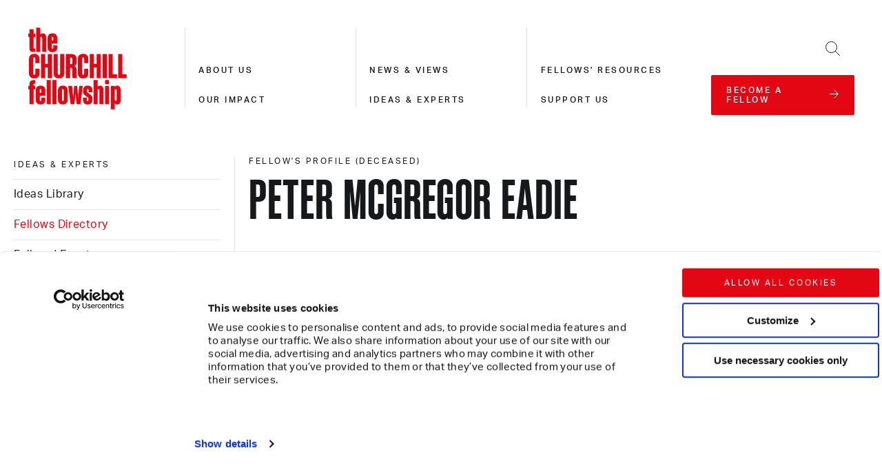

--- FILE ---
content_type: text/html; charset=utf-8
request_url: https://www.churchillfellowship.org/ideas-experts/fellows-directory/peter-mcgregor-eadie/
body_size: 11652
content:


<!DOCTYPE html>
<html class="no-js" lang="en">
    <head>
        <link rel="preconnect" href="https://use.typekit.net/" crossorigin="">
        <link rel="dns-prefetch" href="https://use.typekit.net/">
        <link rel="stylesheet" href="https://use.typekit.net/ryc1tcz.css">

        <!-- Google Tag Manager -->
<script data-cookieconsent="ignore">
(function(w,d,s,l,i){w[l]=w[l]||[];w[l].push({'gtm.start':
new Date().getTime(),event:'gtm.js'});var f=d.getElementsByTagName(s)[0],
j=d.createElement(s),dl=l!='dataLayer'?'&l='+l:'';j.async=true;j.src=
'https://www.googletagmanager.com/gtm.js?id='+i+dl;f.parentNode.insertBefore(j,f);
})(window,document,'script','dataLayer','GTM-P8VLLMK');</script>
<!-- End Google Tag Manager -->

<!-- Google Tag Manager (noscript) -->
<noscript><iframe src="https://www.googletagmanager.com/ns.html?id=GTM-P8VLLMK"
height="0" width="0" style="display:none;visibility:hidden"></iframe></noscript>
<!-- End Google Tag Manager (noscript) -->

<link rel="stylesheet" href="https://use.typekit.net/ryc1tcz.css">

        

        <meta charset="UTF-8">
        <meta name="viewport" content="width=device-width, initial-scale=1.0">
        <meta http-equiv="X-UA-Compatible" content="IE=EDGE">

        
        

        
        

        <meta content="The Churchill Fellowship" name="site_name">
        <title>Peter McGregor Eadie - The Churchill Fellowship</title>
        <meta content="We are a community of changemakers championing global solutions for today's crucial challenges. We were founded in 1965 in memory of Sir Winston Churchill. We offer ideas to inspire your vision for change." name="description">
        
        <meta content="We are a community of changemakers championing global solutions for today's crucial challenges. We were founded in 1965 in memory of Sir Winston Churchill. We offer ideas to inspire your vision for change." property="og:description">
        <meta content="/static/images/social.d625cfe2283c.jpg" property="og:image">
        <meta content="Peter McGregor Eadie - The Churchill Fellowship" property="og:title">
        <meta content="/ideas-experts/fellows-directory/peter-mcgregor-eadie/" property="og:url">
        <meta content="website" property="og:type">
        <meta content="summary_large_image" name="twitter:card">
        <meta content="@ChurchillFship" name="twitter:creator">
        <meta content="We are a community of changemakers championing global solutions for today's crucial challenges. We were founded in 1965 in memory of Sir Winston Churchill. We offer ideas to inspire your vision for change." name="twitter:description">
        <meta content="/static/images/social.d625cfe2283c.jpg" property="twitter:image:src">
        <meta content="Peter McGregor Eadie - The Churchill Fellowship" property="twitter:title">

        <link rel="apple-touch-icon" sizes="180x180" href="/static/images/apple-touch-icon.83fdefcc004d.png">
        <link rel="icon" type="image/png" sizes="32x32" href="/static/images/favicon-32x32.83d1124ca3ed.png">
        <link rel="icon" type="image/png" sizes="16x16" href="/static/images/favicon-16x16.85925724dc53.png">
        <link rel="mask-icon" href="/static/images/safari-pinned-tab.c9b11974af9f.svg" color="#d55b5b">
        <meta name="msapplication-TileColor" content="#da532c">
        <meta name="theme-color" content="#ffffff">

        
        <link rel="stylesheet" href="https://use.typekit.net/ryc1tcz.css">
        <link rel="stylesheet" type="text/css" href="/static/css/index.f3ce6069e89a.css">

        
            
        

        
            
        
    </head>

    <body class="template-fellow">
        <a href="#main-content" class="skip-link">Skip to main content</a>

        <!-- Google Tag Manager (noscript) -->
        <noscript><iframe src="https://www.googletagmanager.com/ns.html?id=GTM-P8VLLMK"
        height="0" width="0" style="display:none;visibility:hidden"></iframe></noscript>
        <!-- End Google Tag Manager (noscript) -->

        

        <div id="dialogs"></div>

        <div id="js-content">

            
                


<header class="header container relative z3">
    <div class="header__grid">
        <div class="md-px5">
            <a class="link-reset block" href="/" title="The Churchill Fellowship">
                <span class="accessible-hide">The Churchill Fellowship</span>
                <svg class="logo" viewbox="0 0 105 87" xmlns="http://www.w3.org/2000/svg">
    <g fill="var(--red)" fill-rule="evenodd">
        <path d="M2.024 9.99H.778V6.393h1.246V1.87h4.275v4.523h1.779V9.99h-1.78v11.29c0 .712.356.962.996.962h.784v3.597H5.515c-2.066 0-3.49-1.033-3.49-3.42V9.99zm13.392 1.247c0-.962-.392-1.354-.997-1.354-.57 0-.962.392-.962 1.353v14.603H9.148V.267h4.31V7.39c.5-.712 1.425-1.282 2.636-1.282 2.208 0 3.597 1.638 3.597 4.31v15.42h-4.274V11.237zM26.35 26.124c-3.205 0-5.128-1.924-5.128-4.773v-10.47c0-2.85 1.923-4.773 5.128-4.773 3.242 0 4.987 1.923 4.987 4.772v5.877H25.46v4.38c0 .927.32 1.318.89 1.318.57 0 .89-.391.89-1.318v-2.315h4.097v2.53c0 2.848-1.745 4.772-4.987 4.772zm-.89-12.394h1.78v-2.636c0-.926-.32-1.318-.89-1.318-.57 0-.89.392-.89 1.318v2.636zM8.222 37.787v-4.522c0-.962-.32-1.567-1.104-1.567s-1.14.605-1.14 1.567v15.386c0 .961.356 1.567 1.14 1.567.783 0 1.104-.606 1.104-1.567v-4.88h4.345v5.164c0 3.099-2.066 5.093-5.45 5.093-3.347 0-5.591-1.994-5.591-5.093V32.98c0-3.099 2.244-5.093 5.592-5.093 3.383 0 5.449 1.994 5.449 5.093v4.808H8.222zm17.63-9.615v25.571H21.4V42.489h-2.814v11.254h-4.452V28.172h4.452v10.364H21.4V28.172zm8.512 0h4.452v20.763c0 3.1-2.244 5.094-5.627 5.094-3.383 0-5.663-1.995-5.663-5.094V28.172h4.452v20.479c0 .961.428 1.567 1.211 1.567.784 0 1.175-.606 1.175-1.567v-20.48zm10.579 14.531v11.04h-4.452v-25.57h6.126c3.383 0 5.164 1.71 5.164 4.808v4.416c0 1.567-.748 2.85-2.208 3.384 1.53.605 2.172 1.958 2.172 3.525v6.055c0 1.318.071 2.564.392 3.384H47.72c-.356-.784-.427-1.995-.427-3.277v-6.055c0-1.104-.392-1.71-1.46-1.71h-.89zm1.175-10.686h-1.175v6.874h1.175c.783 0 1.21-.499 1.21-1.46v-3.954c0-.926-.427-1.46-1.21-1.46zm13.783 5.77v-4.522c0-.962-.32-1.567-1.103-1.567-.784 0-1.14.605-1.14 1.567v15.386c0 .961.356 1.567 1.14 1.567.783 0 1.103-.606 1.103-1.567v-4.88h4.345v5.164c0 3.099-2.065 5.093-5.448 5.093-3.349 0-5.592-1.994-5.592-5.093V32.98c0-3.099 2.243-5.093 5.592-5.093 3.383 0 5.448 1.994 5.448 5.093v4.808h-4.345zm17.631-9.615v25.571H73.08V42.489h-2.814v11.254h-4.452V28.172h4.452v10.364h2.814V28.172zm1.852 25.572h4.452V28.172h-4.452zm10.684-25.572v21.582h4.524v3.989h-8.904V28.172zm10.187 0v21.582h4.523v3.989h-8.904V28.172zM6.334 55.831h1.745v3.562h-.57c-.819 0-1.21.391-1.21 1.175v1.39h1.779v3.596h-1.78v15.849H2.024V65.554H.778v-3.597h1.246v-2.173c0-2.421 1.639-3.953 4.31-3.953m7.444 25.857c-3.206 0-5.129-1.923-5.129-4.772V66.445c0-2.85 1.923-4.773 5.129-4.773 3.24 0 4.986 1.923 4.986 4.773v5.876h-5.876v4.38c0 .927.321 1.319.89 1.319.57 0 .891-.392.891-1.318v-2.315h4.096v2.529c0 2.849-1.745 4.772-4.986 4.772zm-.89-12.394h1.78v-2.637c0-.926-.32-1.317-.89-1.317-.57 0-.89.391-.89 1.317v2.636zm7.336 12.109h4.31V55.831h-4.31zm6.019 0h4.31V55.831h-4.31zM37.32 61.672c3.205 0 5.164 1.959 5.164 4.808v10.4c0 2.85-1.959 4.808-5.164 4.808-3.206 0-5.164-1.959-5.164-4.808v-10.4c0-2.85 1.958-4.808 5.164-4.808m-.926 5.022v9.972c0 .962.356 1.353.926 1.353.57 0 .926-.391.926-1.353v-9.972c0-.962-.357-1.354-.926-1.354-.57 0-.926.392-.926 1.354m14.389 3.063h-.072l-1.14 11.646h-4.024l-2.529-19.446h4.167l1.069 11.931h.071l1.033-11.931h3.099l1.068 11.931h.107l1.033-11.931h3.81l-2.564 19.446h-4.025zM63.533 81.688c-3.027 0-4.808-1.78-4.808-4.416v-2.815h3.918v2.386c0 .89.25 1.318.89 1.318.606 0 .89-.427.89-1.318v-1.175c0-.783-.248-1.211-.747-1.603l-3.027-2.172c-1.105-.748-1.888-1.923-1.888-3.562v-1.852c0-2.92 1.745-4.808 4.986-4.808 3.028 0 4.737 1.781 4.737 4.416v2.636h-3.918v-2.208c0-.962-.249-1.354-.854-1.354-.641 0-.855.392-.855 1.283v1.104c0 .676.142.997.819 1.567l2.92 2.208c1.39.997 1.96 1.959 1.96 3.74v1.745c0 3.027-1.746 4.88-5.023 4.88M76.07 66.801c0-.962-.391-1.354-.997-1.354-.57 0-.961.392-.961 1.354v14.602h-4.31V55.831h4.31v7.123c.498-.712 1.424-1.282 2.635-1.282 2.208 0 3.597 1.639 3.597 4.31v15.421H76.07V66.801zM81.983 60.212h4.31v-4.38h-4.31v4.38zm0 21.191h4.31V61.957h-4.31v19.446zm12.893.285c-1.176 0-2.066-.57-2.565-1.282v6.34h-4.31V61.957h4.31v.997c.5-.712 1.39-1.282 2.565-1.282 2.137 0 3.561 1.638 3.561 4.31v11.395c0 2.672-1.424 4.31-3.561 4.31m-1.638-16.24c-.606 0-.927.391-.927 1.353v9.758c0 .962.321 1.354.927 1.354.57 0 .926-.392.926-1.354V66.8c0-.962-.357-1.354-.926-1.354"></path>
    </g>
</svg>
            </a>
        </div>

        
        <nav class="navigation navigation--level-1-active hidden md-visible" aria-labelledby="main-nav-label">
            <span class="accessible-hide" id="main-nav-label">Main site navigation</span>
            <div class="fixed top-0 right-0 bottom-0 left-0 md-relative">
                <div class="navigation__overlay absolute top-0 right-0 bottom-0 left-0"></div>
                <ul class="list-reset navigation__level navigation__level--1">
                    
                        <li class="navigation__cta mb7 sm-mb5">
                            <a class="link-reset block button width-100" href="/become-a-fellow/">
                                <span>become a fellow</span>
                                <span class="inline-block button__icon--animate-x">
                                    <svg class="icon-arrow-right" viewbox="0 0 14 13" xmlns="http://www.w3.org/2000/svg">
    <g fill="none" fill-rule="evenodd" stroke="currentColor">
        <path d="M.5 6.5h12" stroke-linecap="square"></path>
        <path d="M7.243.5l6 6-6 6"></path>
    </g>
</svg>
                                </span>
                            </a>
                        </li>
                    

                    
                        
                            <li class="js-nav-item block py5 md-p0 md-mt5 border-bottom border-grey-medium md-border-0">
                                <div class="black">
                                    <a class="link-reset type-style-2 medium" href="/about-us/" aria-label="About us">About us</a>
                                </div>
                            </li>
                        
                    
                        
                            <li class="js-nav-item block py5 md-p0 md-mt5 border-bottom border-grey-medium md-border-0">
                                <div class="black">
                                    <a class="link-reset type-style-2 medium" href="/our-impact/" aria-label="Our impact">Our impact</a>
                                </div>
                            </li>
                        
                    
                        
                            <li class="js-nav-item block py5 md-p0 md-mt5 border-bottom border-grey-medium md-border-0">
                                <div class="black">
                                    <a class="link-reset type-style-2 medium" href="/news-views/" aria-label="News &amp; views">News &amp; views</a>
                                </div>
                            </li>
                        
                    
                        
                            <li class="js-nav-item block py5 md-p0 md-mt5 border-bottom border-grey-medium md-border-0">
                                <div class="black">
                                    <a class="link-reset type-style-2 medium" href="/ideas-experts/" aria-label="Ideas &amp; experts">Ideas &amp; experts</a>
                                </div>
                            </li>
                        
                    
                        
                            <li class="js-nav-item block py5 md-p0 md-mt5 border-bottom border-grey-medium md-border-0">
                                <div class="black">
                                    <a class="link-reset type-style-2 medium" href="/fellows-resources/" aria-label="Fellows&#x27; resources">Fellows&#x27; resources</a>
                                </div>
                            </li>
                        
                    
                        
                            <li class="js-nav-item block py5 md-p0 md-mt5 border-bottom border-grey-medium md-border-0">
                                <div class="black">
                                    <a class="link-reset type-style-2 medium" href="/support-us/" aria-label="Support us">Support us</a>
                                </div>
                            </li>
                        
                    
                </ul>

                <div class="navigation__close absolute top-0 right-0">
                    <button class="toggle-nav form-field-reset p5" type="button">
                        <span class="accessible-hide">Close navigation</span>
                        <span class="inline-block">
                            <svg class="icon-cross " height="15" viewbox="0 0 26 26" width="15" xmlns="http://www.w3.org/2000/svg">
    <g fill="none" fill-rule="evenodd" stroke="currentColor" stroke-linecap="square">
        <path d="M.5.5l25 25M25.5.5l-25 25" vector-effect="non-scaling-stroke"></path>
    </g>
</svg>
                        </span>
                    </button>
                </div>
            </div>
        </nav>

        
        <div id="search-container" class="search fixed top-0 right-0 bottom-0 left-0 px5 py4 md-px0 md-py7 hidden">
            <div class="search__overlay absolute top-0 right-0 bottom-0 left-0"></div>
            <form action="/search/" class="container relative">
                <div class="col-12 md-col-6">
                    <label class="block type-style-4 bold mb5" for="frm-search" style="text-transform:uppercase">Search</label>
                    <div class="relative"><input type="text" class="form-field-reset width-100 type-style-5 border border-grey-medium px4 py3" id="frm-search" name="term" required=""><button class="form-field-reset absolute right-0 line-height-0 px4 py3" type="submit">
                            <span class="accessible-hide">Search</span>
                            <span>
                                <svg class="icon-search" viewbox="0 0 22 22" xmlns="http://www.w3.org/2000/svg">
    <g fill="none" fill-rule="evenodd" stroke="currentColor">
        <circle cx="8.5" cy="8.5" r="8"></circle>
        <path d="M14.5 14.5l6 6" stroke-linecap="square"></path>
    </g>
</svg>
                            </span>
                        </button>
                    </div>
                </div>
                <div class="absolute top-0 right-0 mrn4 md-mr8 mtn3">
                    <button id="search-close" class="form-field-reset line-height-0 p4" type="button">
                        <span class="accessible-hide">Close search</span>
                        <span class="inline-block">
                            <svg class="icon-cross " height="15" viewbox="0 0 26 26" width="15" xmlns="http://www.w3.org/2000/svg">
    <g fill="none" fill-rule="evenodd" stroke="currentColor" stroke-linecap="square">
        <path d="M.5.5l25 25M25.5.5l-25 25" vector-effect="non-scaling-stroke"></path>
    </g>
</svg>
                        </span>
                    </button>
                </div>
            </form>
        </div>

        
        <div class="md-px5 align-right">
            <button id="search-button" class="form-field-reset md-p5 inline-block v-middle md-width-100 mr6 md-mr0 align-right" type="button"><span class="accessible-hide">Open search</span><span class="inline-block"><svg class="icon-search" viewbox="0 0 22 22" xmlns="http://www.w3.org/2000/svg"><g fill="none" fill-rule="evenodd" stroke="currentColor"><circle cx="8.5" cy="8.5" r="8"></circle><path d="M14.5 14.5l6 6" stroke-linecap="square"></path></g></svg></span></button><div class="inline-block v-middle md-width-100"><button class="toggle-nav form-field-reset md-p5 align-right md-hide" type="button"><span class="accessible-hide">Open navigation</span><span class="inline-block"><svg class="icon-burger" viewbox="0 0 21 15" xmlns="http://www.w3.org/2000/svg"><g fill="none" fill-rule="evenodd" stroke="currentColor" stroke-linecap="square"><path d="M.618 7.5h19.764M.618 14.5h19.764M.618.5h19.764"></path></g></svg></span></button></div><div class="md-show"><a class="link-reset align-left button button--flex width-100 " href="/become-a-fellow/"><span>become a fellow</span><span class="inline-block button__icon--animate-x"><svg class="icon-arrow-right" viewbox="0 0 14 13" xmlns="http://www.w3.org/2000/svg"><g fill="none" fill-rule="evenodd" stroke="currentColor"><path d="M.5 6.5h12" stroke-linecap="square"></path><path d="M7.243.5l6 6-6 6"></path></g></svg></span></a></div>
        </div>
    </div>
</header>


            

            

<main id="main-content" tabindex="-1">
    <div class="container px5 md-px0">
        <div class="flex flex-wrap">
            
            <div class="col-12 sm-col-4 md-col-3">
                
                <div class="sm-mxn5 height-100">
                    
                    <div class="sm-px5 pb6 sm-pb0 md-hide sticky" style="top:var(--space-7)">
                        <p class="type-style-2 mb2">Fellow's Profile (Deceased)</p>
                        <h1 class="type-style-1">Peter McGregor Eadie</h1>
                    </div>

                    
                    <div class="md-show">
                        

<div class="accordion md-hide">
    <button class="js-accordion__button section-nav-button md-accessible-hide form-field-reset sm-width-100 pb4 type-style-2 flex justify-between items-center sm-pr5 md-pr7 gap-2" id="section-nav-label">
        <span>Ideas &amp; experts</span>
        <span class="accessible-hide">navigation</span>
        <svg class="icon-arrow-right" viewbox="0 0 14 13" xmlns="http://www.w3.org/2000/svg">
    <g fill="none" fill-rule="evenodd" stroke="currentColor">
        <path d="M.5 6.5h12" stroke-linecap="square"></path>
        <path d="M7.243.5l6 6-6 6"></path>
    </g>
</svg>
    </button>
    <nav class="js-accordion__body section-nav-body subnavigation js-subnavigation pr5 sm-pr5 md-pr7" aria-labelledby="section-nav-label">
        <ul class="list-reset">
            
                <li class="border-bottom border-black-10 pb3">
                    <a class="link-reset type-style-2" href="/ideas-experts/">Ideas &amp; experts</a>
                </li>
            

            
                
                    <li class="py3 subnavigation__parent border-bottom border-black-10 js-subnavigation__parent
                        ">

                        <div class="relative ">
                            <a class="link-reset block type-style-5 pr5" href="/ideas-experts/ideas-library/">Ideas Library</a>

                            
                        </div>
                        
                    </li>
                
            
                
                    <li class="py3 subnavigation__parent border-bottom border-black-10 js-subnavigation__parent
                        
                            red
                            subnavigation__parent--active
                        ">

                        <div class="relative ">
                            <a class="link-reset block type-style-5 pr5" href="/ideas-experts/fellows-directory/">Fellows Directory</a>

                            
                        </div>
                        
                    </li>
                
            
                
                    <li class="py3 subnavigation__parent border-bottom border-black-10 js-subnavigation__parent
                        ">

                        <div class="relative ">
                            <a class="link-reset block type-style-5 pr5" href="/ideas-experts/fellows-events/">Fellows&#x27; Events</a>

                            
                        </div>
                        
                    </li>
                
            
        </ul>
    </nav>
</div>

<div class="md-show">
    <nav class="section-nav-body subnavigation js-subnavigation pr7" aria-labelledby="section-nav-label">
        <ul class="list-reset">
            
                <li class="border-bottom border-black-10 pb3">
                    <a class="link-reset type-style-2" href="/ideas-experts/">Ideas &amp; experts</a>
                </li>
            

            
                
                    <li class="py3 subnavigation__parent border-bottom border-black-10 js-subnavigation__parent
                        ">

                        <div class="relative ">
                            <a class="link-reset block type-style-5 pr5" href="/ideas-experts/ideas-library/">Ideas Library</a>

                            
                        </div>
                        
                    </li>
                
            
                
                    <li class="py3 subnavigation__parent border-bottom border-black-10 js-subnavigation__parent
                        
                            red
                            subnavigation__parent--active
                        ">

                        <div class="relative ">
                            <a class="link-reset block type-style-5 pr5" href="/ideas-experts/fellows-directory/">Fellows Directory</a>

                            
                        </div>
                        
                    </li>
                
            
                
                    <li class="py3 subnavigation__parent border-bottom border-black-10 js-subnavigation__parent
                        ">

                        <div class="relative ">
                            <a class="link-reset block type-style-5 pr5" href="/ideas-experts/fellows-events/">Fellows&#x27; Events</a>

                            
                        </div>
                        
                    </li>
                
            
        </ul>
    </nav>
</div>

                    </div>
                </div>
            </div>

            
            <div class="col-12 sm-col-8 md-col-9 sm-border-left border-black-10">
                
                <div class="sm-px5 md-show overflow-hidden">
                    
                    <p class="type-style-2 mb4">Fellow's Profile (Deceased)</p>
                    <h1 class="type-style-1 md-pb7" style="line-height:0.85">Peter McGregor Eadie</h1>
                </div>
                
                

                
                
                    <p class="col-12 sm-col-12 md-col-9-3 type-style-3 sm-px5 pb6 pt0">The Mundo Maya project</p>
                

                
                <div class="flex flex-wrap">
                    
                    <h2 class="col-12 sm-col-12 md-col-9-3 type-style-2 sm-px5 pb3 md-pb5 pt6 md-pt7 border-top border-black-10">Fellowship</h2>
                    <div class="col-12 sm-col-12 md-col-9-5"></div>
                </div>
                <dl class="flex flex-wrap">
                    
                    
                    <dt class="col-12 sm-col-12 md-col-9-3 type-style-5 sm-px5 mb3">Themes</dt>
                    <dd class="col-12 sm-col-12 md-col-9-5 sm-px5 ">
                        
<div class="js-tag-cloud">
    <div class="accessible-hide js-tag-cloud__status" aria-live="polite"></div>
    <ul class="list-reset inline-flex flex-wrap">
        
            

            <li class="block pr3 mr1 mb3 ">
                <a class="block tag pl3" href="/tags/arts-and-culture/">Arts and culture</a>
            </li>
        
    </ul>
</div>
                    </dd>
                    
                    
                    
                    
                    
                    <dt class="col-12 sm-col-12 md-col-9-3 type-style-5 sm-px5 mb3 mt6 sm-mt6 md-mt0">Countries</dt>
                    <dd class="col-12 sm-col-12 md-col-9-5 sm-px5 ">
                        
<div class="js-tag-cloud">
    <div class="accessible-hide js-tag-cloud__status" aria-live="polite"></div>
    <ul class="list-reset inline-flex flex-wrap">
        
            

            <li class="block pr3 mr1 mb3 ">
                <a class="block tag pl3" href="/tags/belize/">Belize</a>
            </li>
        
            

            <li class="block pr3 mr1 mb3 ">
                <a class="block tag pl3" href="/tags/el-salvador/">El Salvador</a>
            </li>
        
            
                <li class="block pr3 mr1 mb3">
                    <button aria-label="Expand tags" class="form-field-reset tag cursor-pointer mb3 js-expand-tags" type="button">...</button>
                </li>
            

            <li class="block pr3 mr1 mb3 hide">
                <a class="block tag pl3" href="/tags/honduras/">Honduras</a>
            </li>
        
            

            <li class="block pr3 mr1 mb3 hide">
                <a class="block tag pl3" href="/tags/mexico/">Mexico</a>
            </li>
        
            

            <li class="block pr3 mr1 mb3 hide">
                <a class="block tag pl3" href="/tags/guatamala/">Guatamala</a>
            </li>
        
    </ul>
</div>
                    </dd>
                    
                    
                    
                    <dt class="col-12 sm-col-12 md-col-9-3 type-style-5 sm-px5 mb3 mt6 sm-mt6 md-mt0">Fellowship year</dt>
                    <dd class="col-12 sm-col-12 md-col-9-5 sm-px5 mb3">
                        <p class="type-style-5">1993</p>
                    </dd>
                    
                    
                    
                    
                    
                </dl>

                
                

                
                

                
                <div class="md-show">
                    
                    

                    
                    

                    
                    

                    
                    
                        
                    

                    
                    
                        
                    

                    
                    

                    
                    
                    <div class="md-mln1">
                        <div class="sm-border-left border-white sm-py1">
                            <div class="md-mln1">
                                

<div class='mb6 md-mb8 mt6 md-mt8'>
    <div class='mxn5 sm-ml0 sm-mr0'>
        <div class='bg-grey-light border-red border-left py7'>
            <div class='flex flex-wrap'>
                <div class='col-12 sm-col-12 md-col-4'>
                    <div class='px5'>
                        
                        <h3 class='type-style-2 col-12 sm-col-11 md-col-9-3 mb4 sm-mb5 md-mb0'>
                            Disclaimer
                        </h3>
                    </div>
                </div>

                <div class='col-12 sm-col-12 md-col-9-5'>
                    <div class='px5'>
                        
                        <div class='rich-text'>
                            <p data-block-key="kjjhw">All Reports are copyright © the author. The moral right of the author has been asserted. The views and opinions expressed by any Fellow are those of the Fellow and not of the Churchill Fellowship or its partners, which have no responsibility or liability for any part of them.</p>
                        </div>
                    </div>
                </div>
            </div>
        </div>
    </div>
</div>
                            </div>
                        </div>
                    </div>
                    
                </div>
            </div>
        </div>
    </div>

    
    <div class="md-hide">
        <div class="container px5 sm-px0">
            
            
            
            
            
            

            
            
                
            

            
            
                
            

            
            

            
            
            <div class="md-mln1">
                <div class="sm-border-left border-white sm-py1">
                    <div class="md-mln1">
                        

<div class='mb6 md-mb8 mt6 md-mt8'>
    <div class='mxn5 sm-ml0 sm-mr0'>
        <div class='bg-grey-light border-red border-left py7'>
            <div class='flex flex-wrap'>
                <div class='col-12 sm-col-12 md-col-4'>
                    <div class='px5'>
                        
                        <h3 class='type-style-2 col-12 sm-col-11 md-col-9-3 mb4 sm-mb5 md-mb0'>
                            Disclaimer
                        </h3>
                    </div>
                </div>

                <div class='col-12 sm-col-12 md-col-9-5'>
                    <div class='px5'>
                        
                        <div class='rich-text'>
                            <p data-block-key="kjjhw">All Reports are copyright © the author. The moral right of the author has been asserted. The views and opinions expressed by any Fellow are those of the Fellow and not of the Churchill Fellowship or its partners, which have no responsibility or liability for any part of them.</p>
                        </div>
                    </div>
                </div>
            </div>
        </div>
    </div>
</div>
                    </div>
                </div>
            </div>
            
        </div>
    </div>

    
    

    
    


<section aria-label="Related pages" class="container px5 md-px0">
    <h2 class="type-style-1 mb7 md-mb6 mt7 sm-mt6 md-mt9">Related</h2>

    <div class="flex flex-wrap mxn5 mt3" style="gap: var(--space-7) 0;">
        
        <div class="col col-12 sm-col-6 md-col-3 border-black-10 px5 md-border-right sm-border-right">
            <article
                aria-label="Adrian Leslie"
                class="expand-interaction">
                
                    <div class="mb5">
                        





<div style="height:0;overflow:hidden;padding-bottom:115.4981549815498%;position:relative;width:100%" class="custom-image ">
    <div style="bottom:0;left:0;position:absolute;right:0;top:0">
        <img
            alt=""
            class="custom-image__pixelated pixelated"
            src="https://media.churchillfellowship.org/images/Adrian_Leslie_photo_x98g5K.2e16d0ba.fill-1x1.format-jpeg_nl1iYnRIgmwC0zwK.jpg"
            style="opacity: 1; height: 100%; position: absolute; transition: opacity 2s ease 0s; object-fit: cover; width: 100%; z-index: 0;">

        <img
            loading="lazy"
            class="custom-image__large"
            alt=""
            src="https://media.churchillfellowship.org/images/Adrian_Leslie_photo_x98g5KN.width-1000.format-webp_PjiIJUmouPg7zvnm.webp"
            srcset="https://media.churchillfellowship.org/images/Adrian_Leslie_photo_x98g5KN.width-2000.format-webp_mOBy7TZMWD54ZoC0.webp 2x"
            style="opacity: 0; position: absolute; top: 0px; transition: opacity 0.3s ease 0s; width: 100%; z-index: 1;"
            width="271" height="313">
    </div>
</div>
                    </div>
                

                <a class="link-reset expand-interaction__action" href=/ideas-experts/fellows-directory/adrian-leslie/>
                    
                        <span class="block type-style-2 mb3 md-mb4">
                            fellow
                        </span>
                    

                    <h3 class="block type-style-4 mb3">
                        Adrian Leslie
                    </h3>
                </a>

                

                
                    <div class="md-mt2 mb4">
                        
<div class="js-tag-cloud">
    <div class="accessible-hide js-tag-cloud__status" aria-live="polite"></div>
    <ul class="list-reset inline-flex flex-wrap">
        
            

            <li class="block pr3 mr1 mb3 ">
                <a class="block tag pl3" href="/tags/arts-and-culture/">Arts and culture</a>
            </li>
        
            

            <li class="block pr3 mr1 mb3 ">
                <a class="block tag pl3" href="/tags/arts-and-communities/">Arts and communities</a>
            </li>
        
            
                <li class="block pr3 mr1 mb3">
                    <button aria-label="Expand tags" class="form-field-reset tag cursor-pointer mb3 js-expand-tags" type="button">...</button>
                </li>
            

            <li class="block pr3 mr1 mb3 hide">
                <a class="block tag pl3" href="/tags/health-and-wellbeing/">Health and wellbeing</a>
            </li>
        
            

            <li class="block pr3 mr1 mb3 hide">
                <a class="block tag pl3" href="/tags/mental-health/">Mental health</a>
            </li>
        
    </ul>
</div>
                    </div>
                

                
                    
                        <time class="block type-style-2" datetime="2025">2025</time>
                    
                

                
            </article>
        </div>
        
        <div class="col col-12 sm-col-6 md-col-3 border-black-10 px5 md-border-right ">
            <article
                aria-label="Brad Hackett"
                class="expand-interaction">
                
                    <div class="mb5">
                        





<div style="height:0;overflow:hidden;padding-bottom:133.29999999999998%;position:relative;width:100%" class="custom-image ">
    <div style="bottom:0;left:0;position:absolute;right:0;top:0">
        <img
            alt=""
            class="custom-image__pixelated pixelated"
            src="https://media.churchillfellowship.org/images/Brad_Hackett_photo_NepFcPZ.2e16d0ba.fill-1x1.format-jpeg_A10PDuSIXE6SulJK.jpg"
            style="opacity: 1; height: 100%; position: absolute; transition: opacity 2s ease 0s; object-fit: cover; width: 100%; z-index: 0;">

        <img
            loading="lazy"
            class="custom-image__large"
            alt=""
            src="https://media.churchillfellowship.org/images/Brad_Hackett_photo_NepFcPZ.width-1000.format-webp_3fHbsf9X0daAq7hH.webp"
            srcset="https://media.churchillfellowship.org/images/Brad_Hackett_photo_NepFcPZ.width-2000.format-webp_ookScuqOCOg5kKiS.webp 2x"
            style="opacity: 0; position: absolute; top: 0px; transition: opacity 0.3s ease 0s; width: 100%; z-index: 1;"
            width="1000" height="1333">
    </div>
</div>
                    </div>
                

                <a class="link-reset expand-interaction__action" href=/ideas-experts/fellows-directory/brad-hackett/>
                    
                        <span class="block type-style-2 mb3 md-mb4">
                            fellow
                        </span>
                    

                    <h3 class="block type-style-4 mb3">
                        Brad Hackett
                    </h3>
                </a>

                

                
                    <div class="md-mt2 mb4">
                        
<div class="js-tag-cloud">
    <div class="accessible-hide js-tag-cloud__status" aria-live="polite"></div>
    <ul class="list-reset inline-flex flex-wrap">
        
            

            <li class="block pr3 mr1 mb3 ">
                <a class="block tag pl3" href="/tags/arts-and-culture/">Arts and culture</a>
            </li>
        
            

            <li class="block pr3 mr1 mb3 ">
                <a class="block tag pl3" href="/tags/arts-and-communities/">Arts and communities</a>
            </li>
        
            
                <li class="block pr3 mr1 mb3">
                    <button aria-label="Expand tags" class="form-field-reset tag cursor-pointer mb3 js-expand-tags" type="button">...</button>
                </li>
            

            <li class="block pr3 mr1 mb3 hide">
                <a class="block tag pl3" href="/tags/gender/">Gender</a>
            </li>
        
    </ul>
</div>
                    </div>
                

                
                    
                        <time class="block type-style-2" datetime="2025">2025</time>
                    
                

                
            </article>
        </div>
        
        <div class="col col-12 sm-col-6 md-col-3 border-black-10 px5 md-border-right sm-border-right">
            <article
                aria-label="Camille Biddell"
                class="expand-interaction">
                
                    <div class="mb5">
                        





<div style="height:0;overflow:hidden;padding-bottom:150.0%;position:relative;width:100%" class="custom-image ">
    <div style="bottom:0;left:0;position:absolute;right:0;top:0">
        <img
            alt=""
            class="custom-image__pixelated pixelated"
            src="https://media.churchillfellowship.org/images/Camille_Biddell_photo_ZUZW.2e16d0ba.fill-1x1.format-jpeg_sVWcGwSXHGQ4zW4Z.jpg"
            style="opacity: 1; height: 100%; position: absolute; transition: opacity 2s ease 0s; object-fit: cover; width: 100%; z-index: 0;">

        <img
            loading="lazy"
            class="custom-image__large"
            alt=""
            src="https://media.churchillfellowship.org/images/Camille_Biddell_photo_ZUZWtpO.width-1000.format-webp_d3Em2iOBGpyNHuud.webp"
            srcset="https://media.churchillfellowship.org/images/Camille_Biddell_photo_ZUZWtpO.width-2000.format-webp_Xskq9kfAkPs2EP5j.webp 2x"
            style="opacity: 0; position: absolute; top: 0px; transition: opacity 0.3s ease 0s; width: 100%; z-index: 1;"
            width="1000" height="1500">
    </div>
</div>
                    </div>
                

                <a class="link-reset expand-interaction__action" href=/ideas-experts/fellows-directory/camille-biddell/>
                    
                        <span class="block type-style-2 mb3 md-mb4">
                            fellow
                        </span>
                    

                    <h3 class="block type-style-4 mb3">
                        Camille Biddell
                    </h3>
                </a>

                

                
                    <div class="md-mt2 mb4">
                        
<div class="js-tag-cloud">
    <div class="accessible-hide js-tag-cloud__status" aria-live="polite"></div>
    <ul class="list-reset inline-flex flex-wrap">
        
            

            <li class="block pr3 mr1 mb3 ">
                <a class="block tag pl3" href="/tags/arts-and-culture/">Arts and culture</a>
            </li>
        
            

            <li class="block pr3 mr1 mb3 ">
                <a class="block tag pl3" href="/tags/arts-and-communities/">Arts and communities</a>
            </li>
        
    </ul>
</div>
                    </div>
                

                
                    
                        <time class="block type-style-2" datetime="2025">2025</time>
                    
                

                
            </article>
        </div>
        
        <div class="col col-12 sm-col-6 md-col-3 border-black-10 px5  ">
            <article
                aria-label="Celia Turley"
                class="expand-interaction">
                
                    <div class="mb5">
                        





<div style="height:0;overflow:hidden;padding-bottom:133.1%;position:relative;width:100%" class="custom-image ">
    <div style="bottom:0;left:0;position:absolute;right:0;top:0">
        <img
            alt=""
            class="custom-image__pixelated pixelated"
            src="https://media.churchillfellowship.org/images/Celia_Turley_photo.2e16d0ba.fill-1x1.format-jpeg_gD2Hft8NzVJ2DrxF.jpg"
            style="opacity: 1; height: 100%; position: absolute; transition: opacity 2s ease 0s; object-fit: cover; width: 100%; z-index: 0;">

        <img
            loading="lazy"
            class="custom-image__large"
            alt=""
            src="https://media.churchillfellowship.org/images/Celia_Turley_photo.width-1000.format-webp_hyhcIJ83T6FsXTaP.webp"
            srcset="https://media.churchillfellowship.org/images/Celia_Turley_photo.width-2000.format-webp_1gjL3QzJs6kWTNq7.webp 2x"
            style="opacity: 0; position: absolute; top: 0px; transition: opacity 0.3s ease 0s; width: 100%; z-index: 1;"
            width="1000" height="1331">
    </div>
</div>
                    </div>
                

                <a class="link-reset expand-interaction__action" href=/ideas-experts/fellows-directory/celia-turley/>
                    
                        <span class="block type-style-2 mb3 md-mb4">
                            fellow
                        </span>
                    

                    <h3 class="block type-style-4 mb3">
                        Celia Turley
                    </h3>
                </a>

                

                
                    <div class="md-mt2 mb4">
                        
<div class="js-tag-cloud">
    <div class="accessible-hide js-tag-cloud__status" aria-live="polite"></div>
    <ul class="list-reset inline-flex flex-wrap">
        
            

            <li class="block pr3 mr1 mb3 ">
                <a class="block tag pl3" href="/tags/arts-and-culture/">Arts and culture</a>
            </li>
        
            

            <li class="block pr3 mr1 mb3 ">
                <a class="block tag pl3" href="/tags/arts-and-communities/">Arts and communities</a>
            </li>
        
            
                <li class="block pr3 mr1 mb3">
                    <button aria-label="Expand tags" class="form-field-reset tag cursor-pointer mb3 js-expand-tags" type="button">...</button>
                </li>
            

            <li class="block pr3 mr1 mb3 hide">
                <a class="block tag pl3" href="/tags/migration/">Migration</a>
            </li>
        
    </ul>
</div>
                    </div>
                

                
                    
                        <time class="block type-style-2" datetime="2025">2025</time>
                    
                

                
            </article>
        </div>
        
    </div>
</section>

</main>


            




<div class="newsletter">
    <div class="container">
        <div class="sm-px5 md-px0">
            <div class="bg-grey-light border-red border-left py6 sm-py6 md-py7 mb7 sm-mb7 md-mb10 mt7 sm-mt7 md-mt9">
                <div class="flex flex-wrap">
                    <div class="col-12 sm-col-12 md-col-6">
                        <div class="px5">
                            <h2 class="newsletter__heading type-style-3 col-12 sm-col-11 md-col-11 mb4 sm-mb5 md-mb0">
                                Stay in touch with our activities, news and views
                            </h2>
                        </div>
                    </div>
                    <div class="newsletter-success col-12 sm-col-12 md-col-6 accessible-hide hidden">
                        <div class="px5">
                            <h2 class="type-style-3 col-12 sm-col-11 md-col-11 mb4 sm-mb5 md-mb0">
                                Great, you are all signed up!
                            </h2>
                        </div>
                    </div>
                    <div class="col-12 sm-col-12 md-col-6">
                        <form action="/newsletter" class="js-newsletter">
                            <input type="hidden" name="csrfmiddlewaretoken" value="PVqGRMEYXXdqmQ1aiUcHqL4MC8zENtaD68AguxlnlFpDPEtm3kkM3XeJ3QgbfOf2">
                            <input type="hidden" name="listId" value="33140cee26">
                            <fieldset class="flex flex-wrap">
                                <legend class="accessible-hide">Newsletter Sign Up</legend>
                                <div class="col-12 sm-col-6 md-col-6 px5 sm-px5 mb4">
                                    <label class="block type-style-5 mb2" for="frm-newsletter-first-name">First name</label>
                                    <input type="text"
                                        autocomplete="given-name"
                                        class="form-field-reset block border-black-50 border width-100 px4 py3"
                                        oninvalid="setCustomValidity('First name is a required field')"
                                        oninput="setCustomValidity('')"
                                        id="frm-newsletter-first-name" name="first_name" required="">
                                </div>
                                <div class="col-12 sm-col-6 md-col-6 px5 sm-px5 mb4">
                                    <label class="block type-style-5 mb2" for="frm-newsletter-last-name">Last name</label>
                                    <input type="text"
                                        autocomplete="family-name"
                                        class="form-field-reset block border-black-50 border width-100 px4 py3"
                                        oninvalid="setCustomValidity('Last name is a required field')"
                                        oninput="setCustomValidity('')"
                                        id="frm-newsletter-last-name" name="last_name" required="">
                                </div>
                                <div class="col-12 sm-col-12 md-col-12 px5 sm-px5">
                                    <label class="block type-style-5 mb2" for="frm-newsletter-email">Email</label>
                                    <input type="text"
                                        autocomplete="email"
                                        class="form-field-reset block border-black-50 border width-100 px4 py3"
                                        oninvalid="setCustomValidity('Email address is a required field')"
                                        oninput="setCustomValidity('')"
                                        id="frm-newsletter-email" name="email" required="">
                                </div>
                                <div class="col-12 mb6 sm-mb7 md-mb7 mt6 sm-mt7 md-mt7">
                                    <div class="flex flex-wrap">
                                        
                                        <div class="col-12 sm-col-6 md-col-6 pb3 px5">
                                            <input class="form-field-reset checkbox" id="frm-news" name="interests" type="checkbox" value="news">
                                            <label class="select-none" for="frm-news">News</label>
                                        </div>
                                        
                                        <div class="col-12 sm-col-6 md-col-6 pb3 px5">
                                            <input class="form-field-reset checkbox" id="frm-application-alerts" name="interests" type="checkbox" value="application-alerts">
                                            <label class="select-none" for="frm-application-alerts">Application Alerts</label>
                                        </div>
                                        
                                        <div class="col-12 sm-col-6 md-col-6 pb3 px5">
                                            <input class="form-field-reset checkbox" id="frm-blog-alerts" name="interests" type="checkbox" value="blog-alerts">
                                            <label class="select-none" for="frm-blog-alerts">Blog Alerts</label>
                                        </div>
                                        
                                    </div>
                                </div>
                                <div class="col-12 px5 sm-px5 red pb5">
                                    <p class="newsletter-error"></p>
                                </div>
                                <div class="px5 sm-px5">
                                    <button class="form-field-reset button" type="submit">
                                        <span>Sign Up</span>
                                        <span class="button__icon--animate-x">
                                            <svg class="icon-arrow-right" viewbox="0 0 14 13" xmlns="http://www.w3.org/2000/svg">
    <g fill="none" fill-rule="evenodd" stroke="currentColor">
        <path d="M.5 6.5h12" stroke-linecap="square"></path>
        <path d="M7.243.5l6 6-6 6"></path>
    </g>
</svg>
                                        </span>
                                    </button>
                                </div>
                            </fieldset>
                        </form>
                    </div>
                </div>
            </div>
        </div>
    </div>
</div>



            
<div class="container">
    



<div class="tags js-tag-cloud">
    <div class="accessible-hide js-tag-cloud__status" aria-live="polite"></div>
    <div class="px5 sm-px5 md-px0">
        <div class="border-black-10 border p5 sm-p5 md-py6 mb7 sm-mb7 md-mb10 mt7 sm-mt7 md-mt10">
            <ul class="list-reset flex flex-wrap items-baseline">
                <li><h2 class="block sm-inline-block type-style-4 mb4 mr4 flex-shrink-0">
                        Explore Fellows&#x27; research:
                    </h2></li><li class="block"><a class="link-reset tag tag--large mb3 sm-mb3 md-mb5 mr3 sm-mr3 md-mr5"
                            aria-label="Explore theme: Arts and communities"
                            href="/tags/arts-and-communities/">Arts and communities</a><span class="mr3 sm-mr3 md-mr5"><svg class="icon-bullet" viewBox="0 0 11 10" xmlns="http://www.w3.org/2000/svg"><path d="M5.617 9.615c1.347 0 2.49-.46 3.432-1.38.942-.92 1.413-2.04 1.413-3.357 0-1.332-.464-2.465-1.391-3.4C8.143.543 7.017.076 5.692.076 4.375.076 3.25.542 2.32 1.473 1.39 2.403.923 3.528.923 4.846c0 1.296.464 2.415 1.391 3.357.927.941 2.028 1.412 3.303 1.412zm.022-1.59c-.853 0-1.587-.313-2.202-.94-.616-.626-.924-1.373-.924-2.24 0-.88.311-1.63.934-2.25a3.07 3.07 0 012.245-.929c.888 0 1.64.312 2.256.935.616.623.924 1.378.924 2.266 0 .874-.313 1.619-.94 2.235-.626.615-1.391.923-2.293.923z" fill="currentColor" fill-rule="nonzero"></path></svg></span></li><li class="block"><a class="link-reset tag tag--large mb3 sm-mb3 md-mb5 mr3 sm-mr3 md-mr5"
                            aria-label="Explore theme: Arts and culture"
                            href="/tags/arts-and-culture/">Arts and culture</a><span class="mr3 sm-mr3 md-mr5"><svg class="icon-bullet" viewBox="0 0 11 10" xmlns="http://www.w3.org/2000/svg"><path d="M5.617 9.615c1.347 0 2.49-.46 3.432-1.38.942-.92 1.413-2.04 1.413-3.357 0-1.332-.464-2.465-1.391-3.4C8.143.543 7.017.076 5.692.076 4.375.076 3.25.542 2.32 1.473 1.39 2.403.923 3.528.923 4.846c0 1.296.464 2.415 1.391 3.357.927.941 2.028 1.412 3.303 1.412zm.022-1.59c-.853 0-1.587-.313-2.202-.94-.616-.626-.924-1.373-.924-2.24 0-.88.311-1.63.934-2.25a3.07 3.07 0 012.245-.929c.888 0 1.64.312 2.256.935.616.623.924 1.378.924 2.266 0 .874-.313 1.619-.94 2.235-.626.615-1.391.923-2.293.923z" fill="currentColor" fill-rule="nonzero"></path></svg></span></li><li class="block"><a class="link-reset tag tag--large mb3 sm-mb3 md-mb5 mr3 sm-mr3 md-mr5"
                            aria-label="Explore theme: Children and young people"
                            href="/tags/children-and-young-people/">Children and young people</a><span class="mr3 sm-mr3 md-mr5"><svg class="icon-bullet" viewBox="0 0 11 10" xmlns="http://www.w3.org/2000/svg"><path d="M5.617 9.615c1.347 0 2.49-.46 3.432-1.38.942-.92 1.413-2.04 1.413-3.357 0-1.332-.464-2.465-1.391-3.4C8.143.543 7.017.076 5.692.076 4.375.076 3.25.542 2.32 1.473 1.39 2.403.923 3.528.923 4.846c0 1.296.464 2.415 1.391 3.357.927.941 2.028 1.412 3.303 1.412zm.022-1.59c-.853 0-1.587-.313-2.202-.94-.616-.626-.924-1.373-.924-2.24 0-.88.311-1.63.934-2.25a3.07 3.07 0 012.245-.929c.888 0 1.64.312 2.256.935.616.623.924 1.378.924 2.266 0 .874-.313 1.619-.94 2.235-.626.615-1.391.923-2.293.923z" fill="currentColor" fill-rule="nonzero"></path></svg></span></li><li class="block"><a class="link-reset tag tag--large mb3 sm-mb3 md-mb5 mr3 sm-mr3 md-mr5"
                            aria-label="Explore theme: Children in care"
                            href="/tags/children-in-care/">Children in care</a><span class="mr3 sm-mr3 md-mr5"><svg class="icon-bullet" viewBox="0 0 11 10" xmlns="http://www.w3.org/2000/svg"><path d="M5.617 9.615c1.347 0 2.49-.46 3.432-1.38.942-.92 1.413-2.04 1.413-3.357 0-1.332-.464-2.465-1.391-3.4C8.143.543 7.017.076 5.692.076 4.375.076 3.25.542 2.32 1.473 1.39 2.403.923 3.528.923 4.846c0 1.296.464 2.415 1.391 3.357.927.941 2.028 1.412 3.303 1.412zm.022-1.59c-.853 0-1.587-.313-2.202-.94-.616-.626-.924-1.373-.924-2.24 0-.88.311-1.63.934-2.25a3.07 3.07 0 012.245-.929c.888 0 1.64.312 2.256.935.616.623.924 1.378.924 2.266 0 .874-.313 1.619-.94 2.235-.626.615-1.391.923-2.293.923z" fill="currentColor" fill-rule="nonzero"></path></svg></span></li><li class="block"><a class="link-reset tag tag--large mb3 sm-mb3 md-mb5 mr3 sm-mr3 md-mr5"
                            aria-label="Explore theme: Climate change"
                            href="/tags/climate-change/">Climate change</a><span class="mr3 sm-mr3 md-mr5"><svg class="icon-bullet" viewBox="0 0 11 10" xmlns="http://www.w3.org/2000/svg"><path d="M5.617 9.615c1.347 0 2.49-.46 3.432-1.38.942-.92 1.413-2.04 1.413-3.357 0-1.332-.464-2.465-1.391-3.4C8.143.543 7.017.076 5.692.076 4.375.076 3.25.542 2.32 1.473 1.39 2.403.923 3.528.923 4.846c0 1.296.464 2.415 1.391 3.357.927.941 2.028 1.412 3.303 1.412zm.022-1.59c-.853 0-1.587-.313-2.202-.94-.616-.626-.924-1.373-.924-2.24 0-.88.311-1.63.934-2.25a3.07 3.07 0 012.245-.929c.888 0 1.64.312 2.256.935.616.623.924 1.378.924 2.266 0 .874-.313 1.619-.94 2.235-.626.615-1.391.923-2.293.923z" fill="currentColor" fill-rule="nonzero"></path></svg></span></li><li class="block"><a class="link-reset tag tag--large mb3 sm-mb3 md-mb5 mr3 sm-mr3 md-mr5"
                            aria-label="Explore theme: Community and citizenship"
                            href="/tags/community-and-citizenship/">Community and citizenship</a><span class="mr3 sm-mr3 md-mr5"><svg class="icon-bullet" viewBox="0 0 11 10" xmlns="http://www.w3.org/2000/svg"><path d="M5.617 9.615c1.347 0 2.49-.46 3.432-1.38.942-.92 1.413-2.04 1.413-3.357 0-1.332-.464-2.465-1.391-3.4C8.143.543 7.017.076 5.692.076 4.375.076 3.25.542 2.32 1.473 1.39 2.403.923 3.528.923 4.846c0 1.296.464 2.415 1.391 3.357.927.941 2.028 1.412 3.303 1.412zm.022-1.59c-.853 0-1.587-.313-2.202-.94-.616-.626-.924-1.373-.924-2.24 0-.88.311-1.63.934-2.25a3.07 3.07 0 012.245-.929c.888 0 1.64.312 2.256.935.616.623.924 1.378.924 2.266 0 .874-.313 1.619-.94 2.235-.626.615-1.391.923-2.293.923z" fill="currentColor" fill-rule="nonzero"></path></svg></span></li><li class="block"><a class="link-reset tag tag--large mb3 sm-mb3 md-mb5 mr3 sm-mr3 md-mr5"
                            aria-label="Explore theme: Covid-19"
                            href="/tags/covid-19/">Covid-19</a><span class="mr3 sm-mr3 md-mr5"><svg class="icon-bullet" viewBox="0 0 11 10" xmlns="http://www.w3.org/2000/svg"><path d="M5.617 9.615c1.347 0 2.49-.46 3.432-1.38.942-.92 1.413-2.04 1.413-3.357 0-1.332-.464-2.465-1.391-3.4C8.143.543 7.017.076 5.692.076 4.375.076 3.25.542 2.32 1.473 1.39 2.403.923 3.528.923 4.846c0 1.296.464 2.415 1.391 3.357.927.941 2.028 1.412 3.303 1.412zm.022-1.59c-.853 0-1.587-.313-2.202-.94-.616-.626-.924-1.373-.924-2.24 0-.88.311-1.63.934-2.25a3.07 3.07 0 012.245-.929c.888 0 1.64.312 2.256.935.616.623.924 1.378.924 2.266 0 .874-.313 1.619-.94 2.235-.626.615-1.391.923-2.293.923z" fill="currentColor" fill-rule="nonzero"></path></svg></span></li><li class="block"><a class="link-reset tag tag--large mb3 sm-mb3 md-mb5 mr3 sm-mr3 md-mr5"
                            aria-label="Explore theme: Creative ageing"
                            href="/tags/creative-ageing/">Creative ageing</a><span class="mr3 sm-mr3 md-mr5"><svg class="icon-bullet" viewBox="0 0 11 10" xmlns="http://www.w3.org/2000/svg"><path d="M5.617 9.615c1.347 0 2.49-.46 3.432-1.38.942-.92 1.413-2.04 1.413-3.357 0-1.332-.464-2.465-1.391-3.4C8.143.543 7.017.076 5.692.076 4.375.076 3.25.542 2.32 1.473 1.39 2.403.923 3.528.923 4.846c0 1.296.464 2.415 1.391 3.357.927.941 2.028 1.412 3.303 1.412zm.022-1.59c-.853 0-1.587-.313-2.202-.94-.616-.626-.924-1.373-.924-2.24 0-.88.311-1.63.934-2.25a3.07 3.07 0 012.245-.929c.888 0 1.64.312 2.256.935.616.623.924 1.378.924 2.266 0 .874-.313 1.619-.94 2.235-.626.615-1.391.923-2.293.923z" fill="currentColor" fill-rule="nonzero"></path></svg></span></li><li class="block"><a class="link-reset tag tag--large mb3 sm-mb3 md-mb5 mr3 sm-mr3 md-mr5"
                            aria-label="Explore theme: Disability"
                            href="/tags/disability/">Disability</a><span class="mr3 sm-mr3 md-mr5"><svg class="icon-bullet" viewBox="0 0 11 10" xmlns="http://www.w3.org/2000/svg"><path d="M5.617 9.615c1.347 0 2.49-.46 3.432-1.38.942-.92 1.413-2.04 1.413-3.357 0-1.332-.464-2.465-1.391-3.4C8.143.543 7.017.076 5.692.076 4.375.076 3.25.542 2.32 1.473 1.39 2.403.923 3.528.923 4.846c0 1.296.464 2.415 1.391 3.357.927.941 2.028 1.412 3.303 1.412zm.022-1.59c-.853 0-1.587-.313-2.202-.94-.616-.626-.924-1.373-.924-2.24 0-.88.311-1.63.934-2.25a3.07 3.07 0 012.245-.929c.888 0 1.64.312 2.256.935.616.623.924 1.378.924 2.266 0 .874-.313 1.619-.94 2.235-.626.615-1.391.923-2.293.923z" fill="currentColor" fill-rule="nonzero"></path></svg></span></li><li class="block"><a class="link-reset tag tag--large mb3 sm-mb3 md-mb5 mr3 sm-mr3 md-mr5"
                            aria-label="Explore theme: Early years intervention"
                            href="/tags/early-years-intervention/">Early years intervention</a><span class="mr3 sm-mr3 md-mr5"><svg class="icon-bullet" viewBox="0 0 11 10" xmlns="http://www.w3.org/2000/svg"><path d="M5.617 9.615c1.347 0 2.49-.46 3.432-1.38.942-.92 1.413-2.04 1.413-3.357 0-1.332-.464-2.465-1.391-3.4C8.143.543 7.017.076 5.692.076 4.375.076 3.25.542 2.32 1.473 1.39 2.403.923 3.528.923 4.846c0 1.296.464 2.415 1.391 3.357.927.941 2.028 1.412 3.303 1.412zm.022-1.59c-.853 0-1.587-.313-2.202-.94-.616-.626-.924-1.373-.924-2.24 0-.88.311-1.63.934-2.25a3.07 3.07 0 012.245-.929c.888 0 1.64.312 2.256.935.616.623.924 1.378.924 2.266 0 .874-.313 1.619-.94 2.235-.626.615-1.391.923-2.293.923z" fill="currentColor" fill-rule="nonzero"></path></svg></span></li><li class="block"><a class="link-reset tag tag--large mb3 sm-mb3 md-mb5 mr3 sm-mr3 md-mr5"
                            aria-label="Explore theme: Economy and enterprise"
                            href="/tags/economy-and-enterprise/">Economy and enterprise</a><span class="mr3 sm-mr3 md-mr5"><svg class="icon-bullet" viewBox="0 0 11 10" xmlns="http://www.w3.org/2000/svg"><path d="M5.617 9.615c1.347 0 2.49-.46 3.432-1.38.942-.92 1.413-2.04 1.413-3.357 0-1.332-.464-2.465-1.391-3.4C8.143.543 7.017.076 5.692.076 4.375.076 3.25.542 2.32 1.473 1.39 2.403.923 3.528.923 4.846c0 1.296.464 2.415 1.391 3.357.927.941 2.028 1.412 3.303 1.412zm.022-1.59c-.853 0-1.587-.313-2.202-.94-.616-.626-.924-1.373-.924-2.24 0-.88.311-1.63.934-2.25a3.07 3.07 0 012.245-.929c.888 0 1.64.312 2.256.935.616.623.924 1.378.924 2.266 0 .874-.313 1.619-.94 2.235-.626.615-1.391.923-2.293.923z" fill="currentColor" fill-rule="nonzero"></path></svg></span></li><li class="block"><a class="link-reset tag tag--large mb3 sm-mb3 md-mb5 mr3 sm-mr3 md-mr5"
                            aria-label="Explore theme: Education and skills"
                            href="/tags/education-and-skills/">Education and skills</a><span class="mr3 sm-mr3 md-mr5"><svg class="icon-bullet" viewBox="0 0 11 10" xmlns="http://www.w3.org/2000/svg"><path d="M5.617 9.615c1.347 0 2.49-.46 3.432-1.38.942-.92 1.413-2.04 1.413-3.357 0-1.332-.464-2.465-1.391-3.4C8.143.543 7.017.076 5.692.076 4.375.076 3.25.542 2.32 1.473 1.39 2.403.923 3.528.923 4.846c0 1.296.464 2.415 1.391 3.357.927.941 2.028 1.412 3.303 1.412zm.022-1.59c-.853 0-1.587-.313-2.202-.94-.616-.626-.924-1.373-.924-2.24 0-.88.311-1.63.934-2.25a3.07 3.07 0 012.245-.929c.888 0 1.64.312 2.256.935.616.623.924 1.378.924 2.266 0 .874-.313 1.619-.94 2.235-.626.615-1.391.923-2.293.923z" fill="currentColor" fill-rule="nonzero"></path></svg></span></li><li class="block"><a class="link-reset tag tag--large mb3 sm-mb3 md-mb5 mr3 sm-mr3 md-mr5"
                            aria-label="Explore theme: Emergency response"
                            href="/tags/emergency-response/">Emergency response</a><span class="mr3 sm-mr3 md-mr5"><svg class="icon-bullet" viewBox="0 0 11 10" xmlns="http://www.w3.org/2000/svg"><path d="M5.617 9.615c1.347 0 2.49-.46 3.432-1.38.942-.92 1.413-2.04 1.413-3.357 0-1.332-.464-2.465-1.391-3.4C8.143.543 7.017.076 5.692.076 4.375.076 3.25.542 2.32 1.473 1.39 2.403.923 3.528.923 4.846c0 1.296.464 2.415 1.391 3.357.927.941 2.028 1.412 3.303 1.412zm.022-1.59c-.853 0-1.587-.313-2.202-.94-.616-.626-.924-1.373-.924-2.24 0-.88.311-1.63.934-2.25a3.07 3.07 0 012.245-.929c.888 0 1.64.312 2.256.935.616.623.924 1.378.924 2.266 0 .874-.313 1.619-.94 2.235-.626.615-1.391.923-2.293.923z" fill="currentColor" fill-rule="nonzero"></path></svg></span></li><li class="block"><a class="link-reset tag tag--large mb3 sm-mb3 md-mb5 mr3 sm-mr3 md-mr5"
                            aria-label="Explore theme: Enterprise and social impact"
                            href="/tags/enterprise-and-social-impact/">Enterprise and social impact</a><span class="mr3 sm-mr3 md-mr5"><svg class="icon-bullet" viewBox="0 0 11 10" xmlns="http://www.w3.org/2000/svg"><path d="M5.617 9.615c1.347 0 2.49-.46 3.432-1.38.942-.92 1.413-2.04 1.413-3.357 0-1.332-.464-2.465-1.391-3.4C8.143.543 7.017.076 5.692.076 4.375.076 3.25.542 2.32 1.473 1.39 2.403.923 3.528.923 4.846c0 1.296.464 2.415 1.391 3.357.927.941 2.028 1.412 3.303 1.412zm.022-1.59c-.853 0-1.587-.313-2.202-.94-.616-.626-.924-1.373-.924-2.24 0-.88.311-1.63.934-2.25a3.07 3.07 0 012.245-.929c.888 0 1.64.312 2.256.935.616.623.924 1.378.924 2.266 0 .874-.313 1.619-.94 2.235-.626.615-1.391.923-2.293.923z" fill="currentColor" fill-rule="nonzero"></path></svg></span></li><li class="block"><a class="link-reset tag tag--large mb3 sm-mb3 md-mb5 mr3 sm-mr3 md-mr5"
                            aria-label="Explore theme: Environment and resources"
                            href="/tags/environment-and-resources/">Environment and resources</a><span class="mr3 sm-mr3 md-mr5"><svg class="icon-bullet" viewBox="0 0 11 10" xmlns="http://www.w3.org/2000/svg"><path d="M5.617 9.615c1.347 0 2.49-.46 3.432-1.38.942-.92 1.413-2.04 1.413-3.357 0-1.332-.464-2.465-1.391-3.4C8.143.543 7.017.076 5.692.076 4.375.076 3.25.542 2.32 1.473 1.39 2.403.923 3.528.923 4.846c0 1.296.464 2.415 1.391 3.357.927.941 2.028 1.412 3.303 1.412zm.022-1.59c-.853 0-1.587-.313-2.202-.94-.616-.626-.924-1.373-.924-2.24 0-.88.311-1.63.934-2.25a3.07 3.07 0 012.245-.929c.888 0 1.64.312 2.256.935.616.623.924 1.378.924 2.266 0 .874-.313 1.619-.94 2.235-.626.615-1.391.923-2.293.923z" fill="currentColor" fill-rule="nonzero"></path></svg></span></li><li class="block"><a class="link-reset tag tag--large mb3 sm-mb3 md-mb5 mr3 sm-mr3 md-mr5"
                            aria-label="Explore theme: Equity diversity and inclusion"
                            href="/tags/equity-diversity-and-inclusion/">Equity diversity and inclusion</a><span class="mr3 sm-mr3 md-mr5"><svg class="icon-bullet" viewBox="0 0 11 10" xmlns="http://www.w3.org/2000/svg"><path d="M5.617 9.615c1.347 0 2.49-.46 3.432-1.38.942-.92 1.413-2.04 1.413-3.357 0-1.332-.464-2.465-1.391-3.4C8.143.543 7.017.076 5.692.076 4.375.076 3.25.542 2.32 1.473 1.39 2.403.923 3.528.923 4.846c0 1.296.464 2.415 1.391 3.357.927.941 2.028 1.412 3.303 1.412zm.022-1.59c-.853 0-1.587-.313-2.202-.94-.616-.626-.924-1.373-.924-2.24 0-.88.311-1.63.934-2.25a3.07 3.07 0 012.245-.929c.888 0 1.64.312 2.256.935.616.623.924 1.378.924 2.266 0 .874-.313 1.619-.94 2.235-.626.615-1.391.923-2.293.923z" fill="currentColor" fill-rule="nonzero"></path></svg></span></li><li><button class="form-field-reset js-expand-tags" type="button"><span class="block type-style-4 red underline" style="line-height:1.6">
                                    View all (37)
                                </span></button></li><li class="hide"><a class="link-reset tag tag--large mb3 sm-mb3 md-mb5 mr3 sm-mr3 md-mr5"
                            aria-label="Explore theme: Exploration and adventure"
                            href="/tags/exploration-and-adventure/">Exploration and adventure</a><span class="mr3 sm-mr3 md-mr5"><svg class="icon-bullet" viewBox="0 0 11 10" xmlns="http://www.w3.org/2000/svg"><path d="M5.617 9.615c1.347 0 2.49-.46 3.432-1.38.942-.92 1.413-2.04 1.413-3.357 0-1.332-.464-2.465-1.391-3.4C8.143.543 7.017.076 5.692.076 4.375.076 3.25.542 2.32 1.473 1.39 2.403.923 3.528.923 4.846c0 1.296.464 2.415 1.391 3.357.927.941 2.028 1.412 3.303 1.412zm.022-1.59c-.853 0-1.587-.313-2.202-.94-.616-.626-.924-1.373-.924-2.24 0-.88.311-1.63.934-2.25a3.07 3.07 0 012.245-.929c.888 0 1.64.312 2.256.935.616.623.924 1.378.924 2.266 0 .874-.313 1.619-.94 2.235-.626.615-1.391.923-2.293.923z" fill="currentColor" fill-rule="nonzero"></path></svg></span></li><li class="hide"><a class="link-reset tag tag--large mb3 sm-mb3 md-mb5 mr3 sm-mr3 md-mr5"
                            aria-label="Explore theme: Gender"
                            href="/tags/gender/">Gender</a><span class="mr3 sm-mr3 md-mr5"><svg class="icon-bullet" viewBox="0 0 11 10" xmlns="http://www.w3.org/2000/svg"><path d="M5.617 9.615c1.347 0 2.49-.46 3.432-1.38.942-.92 1.413-2.04 1.413-3.357 0-1.332-.464-2.465-1.391-3.4C8.143.543 7.017.076 5.692.076 4.375.076 3.25.542 2.32 1.473 1.39 2.403.923 3.528.923 4.846c0 1.296.464 2.415 1.391 3.357.927.941 2.028 1.412 3.303 1.412zm.022-1.59c-.853 0-1.587-.313-2.202-.94-.616-.626-.924-1.373-.924-2.24 0-.88.311-1.63.934-2.25a3.07 3.07 0 012.245-.929c.888 0 1.64.312 2.256.935.616.623.924 1.378.924 2.266 0 .874-.313 1.619-.94 2.235-.626.615-1.391.923-2.293.923z" fill="currentColor" fill-rule="nonzero"></path></svg></span></li><li class="hide"><a class="link-reset tag tag--large mb3 sm-mb3 md-mb5 mr3 sm-mr3 md-mr5"
                            aria-label="Explore theme: Governance and public provision"
                            href="/tags/governance-and-public-provision/">Governance and public provision</a><span class="mr3 sm-mr3 md-mr5"><svg class="icon-bullet" viewBox="0 0 11 10" xmlns="http://www.w3.org/2000/svg"><path d="M5.617 9.615c1.347 0 2.49-.46 3.432-1.38.942-.92 1.413-2.04 1.413-3.357 0-1.332-.464-2.465-1.391-3.4C8.143.543 7.017.076 5.692.076 4.375.076 3.25.542 2.32 1.473 1.39 2.403.923 3.528.923 4.846c0 1.296.464 2.415 1.391 3.357.927.941 2.028 1.412 3.303 1.412zm.022-1.59c-.853 0-1.587-.313-2.202-.94-.616-.626-.924-1.373-.924-2.24 0-.88.311-1.63.934-2.25a3.07 3.07 0 012.245-.929c.888 0 1.64.312 2.256.935.616.623.924 1.378.924 2.266 0 .874-.313 1.619-.94 2.235-.626.615-1.391.923-2.293.923z" fill="currentColor" fill-rule="nonzero"></path></svg></span></li><li class="hide"><a class="link-reset tag tag--large mb3 sm-mb3 md-mb5 mr3 sm-mr3 md-mr5"
                            aria-label="Explore theme: Health and wellbeing"
                            href="/tags/health-and-wellbeing/">Health and wellbeing</a><span class="mr3 sm-mr3 md-mr5"><svg class="icon-bullet" viewBox="0 0 11 10" xmlns="http://www.w3.org/2000/svg"><path d="M5.617 9.615c1.347 0 2.49-.46 3.432-1.38.942-.92 1.413-2.04 1.413-3.357 0-1.332-.464-2.465-1.391-3.4C8.143.543 7.017.076 5.692.076 4.375.076 3.25.542 2.32 1.473 1.39 2.403.923 3.528.923 4.846c0 1.296.464 2.415 1.391 3.357.927.941 2.028 1.412 3.303 1.412zm.022-1.59c-.853 0-1.587-.313-2.202-.94-.616-.626-.924-1.373-.924-2.24 0-.88.311-1.63.934-2.25a3.07 3.07 0 012.245-.929c.888 0 1.64.312 2.256.935.616.623.924 1.378.924 2.266 0 .874-.313 1.619-.94 2.235-.626.615-1.391.923-2.293.923z" fill="currentColor" fill-rule="nonzero"></path></svg></span></li><li class="hide"><a class="link-reset tag tag--large mb3 sm-mb3 md-mb5 mr3 sm-mr3 md-mr5"
                            aria-label="Explore theme: Housing"
                            href="/tags/housing/">Housing</a><span class="mr3 sm-mr3 md-mr5"><svg class="icon-bullet" viewBox="0 0 11 10" xmlns="http://www.w3.org/2000/svg"><path d="M5.617 9.615c1.347 0 2.49-.46 3.432-1.38.942-.92 1.413-2.04 1.413-3.357 0-1.332-.464-2.465-1.391-3.4C8.143.543 7.017.076 5.692.076 4.375.076 3.25.542 2.32 1.473 1.39 2.403.923 3.528.923 4.846c0 1.296.464 2.415 1.391 3.357.927.941 2.028 1.412 3.303 1.412zm.022-1.59c-.853 0-1.587-.313-2.202-.94-.616-.626-.924-1.373-.924-2.24 0-.88.311-1.63.934-2.25a3.07 3.07 0 012.245-.929c.888 0 1.64.312 2.256.935.616.623.924 1.378.924 2.266 0 .874-.313 1.619-.94 2.235-.626.615-1.391.923-2.293.923z" fill="currentColor" fill-rule="nonzero"></path></svg></span></li><li class="hide"><a class="link-reset tag tag--large mb3 sm-mb3 md-mb5 mr3 sm-mr3 md-mr5"
                            aria-label="Explore theme: LGBTQ+"
                            href="/tags/lgbtq/">LGBTQ+</a><span class="mr3 sm-mr3 md-mr5"><svg class="icon-bullet" viewBox="0 0 11 10" xmlns="http://www.w3.org/2000/svg"><path d="M5.617 9.615c1.347 0 2.49-.46 3.432-1.38.942-.92 1.413-2.04 1.413-3.357 0-1.332-.464-2.465-1.391-3.4C8.143.543 7.017.076 5.692.076 4.375.076 3.25.542 2.32 1.473 1.39 2.403.923 3.528.923 4.846c0 1.296.464 2.415 1.391 3.357.927.941 2.028 1.412 3.303 1.412zm.022-1.59c-.853 0-1.587-.313-2.202-.94-.616-.626-.924-1.373-.924-2.24 0-.88.311-1.63.934-2.25a3.07 3.07 0 012.245-.929c.888 0 1.64.312 2.256.935.616.623.924 1.378.924 2.266 0 .874-.313 1.619-.94 2.235-.626.615-1.391.923-2.293.923z" fill="currentColor" fill-rule="nonzero"></path></svg></span></li><li class="hide"><a class="link-reset tag tag--large mb3 sm-mb3 md-mb5 mr3 sm-mr3 md-mr5"
                            aria-label="Explore theme: Mental health"
                            href="/tags/mental-health/">Mental health</a><span class="mr3 sm-mr3 md-mr5"><svg class="icon-bullet" viewBox="0 0 11 10" xmlns="http://www.w3.org/2000/svg"><path d="M5.617 9.615c1.347 0 2.49-.46 3.432-1.38.942-.92 1.413-2.04 1.413-3.357 0-1.332-.464-2.465-1.391-3.4C8.143.543 7.017.076 5.692.076 4.375.076 3.25.542 2.32 1.473 1.39 2.403.923 3.528.923 4.846c0 1.296.464 2.415 1.391 3.357.927.941 2.028 1.412 3.303 1.412zm.022-1.59c-.853 0-1.587-.313-2.202-.94-.616-.626-.924-1.373-.924-2.24 0-.88.311-1.63.934-2.25a3.07 3.07 0 012.245-.929c.888 0 1.64.312 2.256.935.616.623.924 1.378.924 2.266 0 .874-.313 1.619-.94 2.235-.626.615-1.391.923-2.293.923z" fill="currentColor" fill-rule="nonzero"></path></svg></span></li><li class="hide"><a class="link-reset tag tag--large mb3 sm-mb3 md-mb5 mr3 sm-mr3 md-mr5"
                            aria-label="Explore theme: Migration"
                            href="/tags/migration/">Migration</a><span class="mr3 sm-mr3 md-mr5"><svg class="icon-bullet" viewBox="0 0 11 10" xmlns="http://www.w3.org/2000/svg"><path d="M5.617 9.615c1.347 0 2.49-.46 3.432-1.38.942-.92 1.413-2.04 1.413-3.357 0-1.332-.464-2.465-1.391-3.4C8.143.543 7.017.076 5.692.076 4.375.076 3.25.542 2.32 1.473 1.39 2.403.923 3.528.923 4.846c0 1.296.464 2.415 1.391 3.357.927.941 2.028 1.412 3.303 1.412zm.022-1.59c-.853 0-1.587-.313-2.202-.94-.616-.626-.924-1.373-.924-2.24 0-.88.311-1.63.934-2.25a3.07 3.07 0 012.245-.929c.888 0 1.64.312 2.256.935.616.623.924 1.378.924 2.266 0 .874-.313 1.619-.94 2.235-.626.615-1.391.923-2.293.923z" fill="currentColor" fill-rule="nonzero"></path></svg></span></li><li class="hide"><a class="link-reset tag tag--large mb3 sm-mb3 md-mb5 mr3 sm-mr3 md-mr5"
                            aria-label="Explore theme: Natural environment"
                            href="/tags/natural-environment/">Natural environment</a><span class="mr3 sm-mr3 md-mr5"><svg class="icon-bullet" viewBox="0 0 11 10" xmlns="http://www.w3.org/2000/svg"><path d="M5.617 9.615c1.347 0 2.49-.46 3.432-1.38.942-.92 1.413-2.04 1.413-3.357 0-1.332-.464-2.465-1.391-3.4C8.143.543 7.017.076 5.692.076 4.375.076 3.25.542 2.32 1.473 1.39 2.403.923 3.528.923 4.846c0 1.296.464 2.415 1.391 3.357.927.941 2.028 1.412 3.303 1.412zm.022-1.59c-.853 0-1.587-.313-2.202-.94-.616-.626-.924-1.373-.924-2.24 0-.88.311-1.63.934-2.25a3.07 3.07 0 012.245-.929c.888 0 1.64.312 2.256.935.616.623.924 1.378.924 2.266 0 .874-.313 1.619-.94 2.235-.626.615-1.391.923-2.293.923z" fill="currentColor" fill-rule="nonzero"></path></svg></span></li><li class="hide"><a class="link-reset tag tag--large mb3 sm-mb3 md-mb5 mr3 sm-mr3 md-mr5"
                            aria-label="Explore theme: Nursing and AHPs"
                            href="/tags/nursing-and-ahps/">Nursing and AHPs</a><span class="mr3 sm-mr3 md-mr5"><svg class="icon-bullet" viewBox="0 0 11 10" xmlns="http://www.w3.org/2000/svg"><path d="M5.617 9.615c1.347 0 2.49-.46 3.432-1.38.942-.92 1.413-2.04 1.413-3.357 0-1.332-.464-2.465-1.391-3.4C8.143.543 7.017.076 5.692.076 4.375.076 3.25.542 2.32 1.473 1.39 2.403.923 3.528.923 4.846c0 1.296.464 2.415 1.391 3.357.927.941 2.028 1.412 3.303 1.412zm.022-1.59c-.853 0-1.587-.313-2.202-.94-.616-.626-.924-1.373-.924-2.24 0-.88.311-1.63.934-2.25a3.07 3.07 0 012.245-.929c.888 0 1.64.312 2.256.935.616.623.924 1.378.924 2.266 0 .874-.313 1.619-.94 2.235-.626.615-1.391.923-2.293.923z" fill="currentColor" fill-rule="nonzero"></path></svg></span></li><li class="hide"><a class="link-reset tag tag--large mb3 sm-mb3 md-mb5 mr3 sm-mr3 md-mr5"
                            aria-label="Explore theme: Older people"
                            href="/tags/older-people/">Older people</a><span class="mr3 sm-mr3 md-mr5"><svg class="icon-bullet" viewBox="0 0 11 10" xmlns="http://www.w3.org/2000/svg"><path d="M5.617 9.615c1.347 0 2.49-.46 3.432-1.38.942-.92 1.413-2.04 1.413-3.357 0-1.332-.464-2.465-1.391-3.4C8.143.543 7.017.076 5.692.076 4.375.076 3.25.542 2.32 1.473 1.39 2.403.923 3.528.923 4.846c0 1.296.464 2.415 1.391 3.357.927.941 2.028 1.412 3.303 1.412zm.022-1.59c-.853 0-1.587-.313-2.202-.94-.616-.626-.924-1.373-.924-2.24 0-.88.311-1.63.934-2.25a3.07 3.07 0 012.245-.929c.888 0 1.64.312 2.256.935.616.623.924 1.378.924 2.266 0 .874-.313 1.619-.94 2.235-.626.615-1.391.923-2.293.923z" fill="currentColor" fill-rule="nonzero"></path></svg></span></li><li class="hide"><a class="link-reset tag tag--large mb3 sm-mb3 md-mb5 mr3 sm-mr3 md-mr5"
                            aria-label="Explore theme: Palliative care"
                            href="/tags/palliative-care/">Palliative care</a><span class="mr3 sm-mr3 md-mr5"><svg class="icon-bullet" viewBox="0 0 11 10" xmlns="http://www.w3.org/2000/svg"><path d="M5.617 9.615c1.347 0 2.49-.46 3.432-1.38.942-.92 1.413-2.04 1.413-3.357 0-1.332-.464-2.465-1.391-3.4C8.143.543 7.017.076 5.692.076 4.375.076 3.25.542 2.32 1.473 1.39 2.403.923 3.528.923 4.846c0 1.296.464 2.415 1.391 3.357.927.941 2.028 1.412 3.303 1.412zm.022-1.59c-.853 0-1.587-.313-2.202-.94-.616-.626-.924-1.373-.924-2.24 0-.88.311-1.63.934-2.25a3.07 3.07 0 012.245-.929c.888 0 1.64.312 2.256.935.616.623.924 1.378.924 2.266 0 .874-.313 1.619-.94 2.235-.626.615-1.391.923-2.293.923z" fill="currentColor" fill-rule="nonzero"></path></svg></span></li><li class="hide"><a class="link-reset tag tag--large mb3 sm-mb3 md-mb5 mr3 sm-mr3 md-mr5"
                            aria-label="Explore theme: Physical activity"
                            href="/tags/physical-activity/">Physical activity</a><span class="mr3 sm-mr3 md-mr5"><svg class="icon-bullet" viewBox="0 0 11 10" xmlns="http://www.w3.org/2000/svg"><path d="M5.617 9.615c1.347 0 2.49-.46 3.432-1.38.942-.92 1.413-2.04 1.413-3.357 0-1.332-.464-2.465-1.391-3.4C8.143.543 7.017.076 5.692.076 4.375.076 3.25.542 2.32 1.473 1.39 2.403.923 3.528.923 4.846c0 1.296.464 2.415 1.391 3.357.927.941 2.028 1.412 3.303 1.412zm.022-1.59c-.853 0-1.587-.313-2.202-.94-.616-.626-.924-1.373-.924-2.24 0-.88.311-1.63.934-2.25a3.07 3.07 0 012.245-.929c.888 0 1.64.312 2.256.935.616.623.924 1.378.924 2.266 0 .874-.313 1.619-.94 2.235-.626.615-1.391.923-2.293.923z" fill="currentColor" fill-rule="nonzero"></path></svg></span></li><li class="hide"><a class="link-reset tag tag--large mb3 sm-mb3 md-mb5 mr3 sm-mr3 md-mr5"
                            aria-label="Explore theme: Prison reform"
                            href="/tags/prison-reform/">Prison reform</a><span class="mr3 sm-mr3 md-mr5"><svg class="icon-bullet" viewBox="0 0 11 10" xmlns="http://www.w3.org/2000/svg"><path d="M5.617 9.615c1.347 0 2.49-.46 3.432-1.38.942-.92 1.413-2.04 1.413-3.357 0-1.332-.464-2.465-1.391-3.4C8.143.543 7.017.076 5.692.076 4.375.076 3.25.542 2.32 1.473 1.39 2.403.923 3.528.923 4.846c0 1.296.464 2.415 1.391 3.357.927.941 2.028 1.412 3.303 1.412zm.022-1.59c-.853 0-1.587-.313-2.202-.94-.616-.626-.924-1.373-.924-2.24 0-.88.311-1.63.934-2.25a3.07 3.07 0 012.245-.929c.888 0 1.64.312 2.256.935.616.623.924 1.378.924 2.266 0 .874-.313 1.619-.94 2.235-.626.615-1.391.923-2.293.923z" fill="currentColor" fill-rule="nonzero"></path></svg></span></li><li class="hide"><a class="link-reset tag tag--large mb3 sm-mb3 md-mb5 mr3 sm-mr3 md-mr5"
                            aria-label="Explore theme: Race equity"
                            href="/tags/race-equity/">Race equity</a><span class="mr3 sm-mr3 md-mr5"><svg class="icon-bullet" viewBox="0 0 11 10" xmlns="http://www.w3.org/2000/svg"><path d="M5.617 9.615c1.347 0 2.49-.46 3.432-1.38.942-.92 1.413-2.04 1.413-3.357 0-1.332-.464-2.465-1.391-3.4C8.143.543 7.017.076 5.692.076 4.375.076 3.25.542 2.32 1.473 1.39 2.403.923 3.528.923 4.846c0 1.296.464 2.415 1.391 3.357.927.941 2.028 1.412 3.303 1.412zm.022-1.59c-.853 0-1.587-.313-2.202-.94-.616-.626-.924-1.373-.924-2.24 0-.88.311-1.63.934-2.25a3.07 3.07 0 012.245-.929c.888 0 1.64.312 2.256.935.616.623.924 1.378.924 2.266 0 .874-.313 1.619-.94 2.235-.626.615-1.391.923-2.293.923z" fill="currentColor" fill-rule="nonzero"></path></svg></span></li><li class="hide"><a class="link-reset tag tag--large mb3 sm-mb3 md-mb5 mr3 sm-mr3 md-mr5"
                            aria-label="Explore theme: Resilient economies"
                            href="/tags/resilient-economies/">Resilient economies</a><span class="mr3 sm-mr3 md-mr5"><svg class="icon-bullet" viewBox="0 0 11 10" xmlns="http://www.w3.org/2000/svg"><path d="M5.617 9.615c1.347 0 2.49-.46 3.432-1.38.942-.92 1.413-2.04 1.413-3.357 0-1.332-.464-2.465-1.391-3.4C8.143.543 7.017.076 5.692.076 4.375.076 3.25.542 2.32 1.473 1.39 2.403.923 3.528.923 4.846c0 1.296.464 2.415 1.391 3.357.927.941 2.028 1.412 3.303 1.412zm.022-1.59c-.853 0-1.587-.313-2.202-.94-.616-.626-.924-1.373-.924-2.24 0-.88.311-1.63.934-2.25a3.07 3.07 0 012.245-.929c.888 0 1.64.312 2.256.935.616.623.924 1.378.924 2.266 0 .874-.313 1.619-.94 2.235-.626.615-1.391.923-2.293.923z" fill="currentColor" fill-rule="nonzero"></path></svg></span></li><li class="hide"><a class="link-reset tag tag--large mb3 sm-mb3 md-mb5 mr3 sm-mr3 md-mr5"
                            aria-label="Explore theme: Rural communities"
                            href="/tags/rural-communities/">Rural communities</a><span class="mr3 sm-mr3 md-mr5"><svg class="icon-bullet" viewBox="0 0 11 10" xmlns="http://www.w3.org/2000/svg"><path d="M5.617 9.615c1.347 0 2.49-.46 3.432-1.38.942-.92 1.413-2.04 1.413-3.357 0-1.332-.464-2.465-1.391-3.4C8.143.543 7.017.076 5.692.076 4.375.076 3.25.542 2.32 1.473 1.39 2.403.923 3.528.923 4.846c0 1.296.464 2.415 1.391 3.357.927.941 2.028 1.412 3.303 1.412zm.022-1.59c-.853 0-1.587-.313-2.202-.94-.616-.626-.924-1.373-.924-2.24 0-.88.311-1.63.934-2.25a3.07 3.07 0 012.245-.929c.888 0 1.64.312 2.256.935.616.623.924 1.378.924 2.266 0 .874-.313 1.619-.94 2.235-.626.615-1.391.923-2.293.923z" fill="currentColor" fill-rule="nonzero"></path></svg></span></li><li class="hide"><a class="link-reset tag tag--large mb3 sm-mb3 md-mb5 mr3 sm-mr3 md-mr5"
                            aria-label="Explore theme: Science and technology"
                            href="/tags/science-and-technology/">Science and technology</a><span class="mr3 sm-mr3 md-mr5"><svg class="icon-bullet" viewBox="0 0 11 10" xmlns="http://www.w3.org/2000/svg"><path d="M5.617 9.615c1.347 0 2.49-.46 3.432-1.38.942-.92 1.413-2.04 1.413-3.357 0-1.332-.464-2.465-1.391-3.4C8.143.543 7.017.076 5.692.076 4.375.076 3.25.542 2.32 1.473 1.39 2.403.923 3.528.923 4.846c0 1.296.464 2.415 1.391 3.357.927.941 2.028 1.412 3.303 1.412zm.022-1.59c-.853 0-1.587-.313-2.202-.94-.616-.626-.924-1.373-.924-2.24 0-.88.311-1.63.934-2.25a3.07 3.07 0 012.245-.929c.888 0 1.64.312 2.256.935.616.623.924 1.378.924 2.266 0 .874-.313 1.619-.94 2.235-.626.615-1.391.923-2.293.923z" fill="currentColor" fill-rule="nonzero"></path></svg></span></li><li class="hide"><a class="link-reset tag tag--large mb3 sm-mb3 md-mb5 mr3 sm-mr3 md-mr5"
                            aria-label="Explore theme: Sport"
                            href="/tags/sport/">Sport</a><span class="mr3 sm-mr3 md-mr5"><svg class="icon-bullet" viewBox="0 0 11 10" xmlns="http://www.w3.org/2000/svg"><path d="M5.617 9.615c1.347 0 2.49-.46 3.432-1.38.942-.92 1.413-2.04 1.413-3.357 0-1.332-.464-2.465-1.391-3.4C8.143.543 7.017.076 5.692.076 4.375.076 3.25.542 2.32 1.473 1.39 2.403.923 3.528.923 4.846c0 1.296.464 2.415 1.391 3.357.927.941 2.028 1.412 3.303 1.412zm.022-1.59c-.853 0-1.587-.313-2.202-.94-.616-.626-.924-1.373-.924-2.24 0-.88.311-1.63.934-2.25a3.07 3.07 0 012.245-.929c.888 0 1.64.312 2.256.935.616.623.924 1.378.924 2.266 0 .874-.313 1.619-.94 2.235-.626.615-1.391.923-2.293.923z" fill="currentColor" fill-rule="nonzero"></path></svg></span></li><li class="hide"><a class="link-reset tag tag--large mb3 sm-mb3 md-mb5 mr3 sm-mr3 md-mr5"
                            aria-label="Explore theme: Suicide prevention"
                            href="/tags/suicide-prevention/">Suicide prevention</a><span class="mr3 sm-mr3 md-mr5"><svg class="icon-bullet" viewBox="0 0 11 10" xmlns="http://www.w3.org/2000/svg"><path d="M5.617 9.615c1.347 0 2.49-.46 3.432-1.38.942-.92 1.413-2.04 1.413-3.357 0-1.332-.464-2.465-1.391-3.4C8.143.543 7.017.076 5.692.076 4.375.076 3.25.542 2.32 1.473 1.39 2.403.923 3.528.923 4.846c0 1.296.464 2.415 1.391 3.357.927.941 2.028 1.412 3.303 1.412zm.022-1.59c-.853 0-1.587-.313-2.202-.94-.616-.626-.924-1.373-.924-2.24 0-.88.311-1.63.934-2.25a3.07 3.07 0 012.245-.929c.888 0 1.64.312 2.256.935.616.623.924 1.378.924 2.266 0 .874-.313 1.619-.94 2.235-.626.615-1.391.923-2.293.923z" fill="currentColor" fill-rule="nonzero"></path></svg></span></li><li class="hide"><a class="link-reset tag tag--large mb3 sm-mb3 md-mb5 mr3 sm-mr3 md-mr5"
                            aria-label="Explore theme: Tech for all"
                            href="/tags/tech-for-all/">Tech for all</a></li>
            </ul>
        </div>
    </div>
</div>

</div>



            
                


<footer class="footer">
    <div class="container mt9 sm-mt7 md-mt10">
        <div class="flex flex-wrap type-style-2 mb9 sm-mb9 md-mb10 md-mxn5">
            <div class="col-12 sm-col-6 md-col-3 mt5 sm-mt7 md-mt0">
                <div class="height-100 pl0 sm-pl5 md-px5 pt0 sm-pt0 ml5 sm-ml5 md-ml0 mr5 sm-mr5 md-mr0 border-black-10 sm-border-left md-border-0">
                    <div class="rich-text"><p data-block-key="ouzdd"><a href="/about-us/">About us</a></p><p data-block-key="cie8v"><a href="/support-us/">Support us</a></p><p data-block-key="dfom1"><a href="/about-us/contact-us/">Contact</a></p><p data-block-key="d9cta"><a href="mailto:press@churchillfellowship.org">Media</a></p></div>
                </div>
            </div>
            <div class="col-12 sm-col-6 md-col-3 mt5 sm-mt7 md-mt0">
                <div class="height-100 pl0 sm-pl5 md-px5 pt5 sm-pt0 ml5 sm-ml5 md-ml0 mr5 sm-mr5 md-mr0 border-black-10 border-top sm-border-0 sm-border-left">
                    <div class="rich-text"><p data-block-key="k9ui4"><a href="/news-views/">News &amp; views</a></p><p data-block-key="3lrbk"><a href="/ideas-experts/">Ideas &amp; experts</a></p><p data-block-key="4gu8j"><a href="/our-impact/">Our impact</a></p><p data-block-key="c3cqa"><a href="/fellows-resources/">Fellows&#x27; Resources</a></p><p data-block-key="66c9v"><a href="/become-a-fellow/">Become a Fellow</a></p></div>
                </div>
            </div>
            <div class="col-12 sm-col-6 md-col-3 mt5 sm-mt7 md-mt0">
                <div class="height-100 pl0 sm-pl5 md-px5 pt5 sm-pt0 ml5 sm-ml5 md-ml0 mr5 sm-mr5 md-mr0 border-black-10 border-top sm-border-0 sm-border-left">
                    <div class="rich-text"><p data-block-key="c5nvw"><a href="/information/website-accessibility/">Website accessibility</a></p><p data-block-key="9ij30"><a href="/information/privacy-cookies/">Privacy &amp; cookies</a></p></div>
                </div>
            </div>
            <div class="col-12 sm-col-6 md-col-3 mt5 sm-mt7 md-mt0">
                <div class="height-100 pl0 sm-pl5 md-px5 pt5 sm-pt0 ml5 sm-ml5 md-ml0 mr5 sm-mr5 md-mr0 border-black-10 border-top sm-border-0 sm-border-left">
                    <div class="rich-text"><p data-block-key="wcb5j"><a href="https://twitter.com/churchillfship" rel="noopener noreferrer" target="_blank">X (formerly Twitteer)</a></p><p data-block-key="29p9q"><a href="https://bsky.app/profile/churchillfship.bsky.social" rel="noopener noreferrer" target="_blank">Bluesky</a></p><p data-block-key="elf70"><a href="https://www.linkedin.com/company/churchill-fellowship" rel="noopener noreferrer" target="_blank">Linkedin</a></p><p data-block-key="9uutm"><a href="https://www.instagram.com/churchillfellowship" rel="noopener noreferrer" target="_blank">Instagram</a></p><p data-block-key="8t6o7"><a href="https://www.facebook.com/churchillfellowship" rel="noopener noreferrer" target="_blank">Facebook</a></p><p data-block-key="824d3"><a href="https://www.youtube.com/c/ChurchillFellowship" rel="noopener noreferrer" target="_blank">Youtube</a></p></div>
                </div>
            </div>
        </div>
    </div>
    <div class="bg-black">
        <div class="container">
            <div class="flex flex-wrap">
                <div class="col-12 sm-col-6 md-col-9">
                    <div class="col-10 sm-col-9 md-col-8 px5 sm-px5 md-px0 py6 sm-py6 md-py6 white">
                        <div class="type-style-2" style="line-height:2">
                            <p>&copy;2026 The Churchill Fellowship.</p>
                            <p>The Churchill Fellowship is the operating name of the Winston Churchill Memorial Trust, registered charity number 313952.</p>
                        </div>
                    </div>
                </div>
                <div class="col-12 sm-col-6 md-col-3 px5 sm-px5 md-px0 pb6 sm-py6 md-py6 white font-0">
                    <svg class="logo-fr" viewBox="0 0 193 60" xmlns="http://www.w3.org/2000/svg">
    <title>Fundraising Regulator logo</title>
    <g fill="currentColor" fill-rule="nonzero">
        <path d="M29.524.226C13.218.226 0 13.433 0 29.725c0 16.293 13.218 29.5 29.524 29.5s29.524-13.207 29.524-29.5c0-16.292-13.218-29.5-29.524-29.5m0 4.85c13.604 0 24.671 11.058 24.671 24.65 0 13.592-11.067 24.651-24.671 24.651S4.853 43.317 4.853 29.725 15.92 5.075 29.524 5.075"></path>
        <path d="M12.094 19.826h16.77v5.086h-10.96v3.561h9.912v4.818h-9.912v7.48h-5.81V19.826zm27.613 10.053c1.947 0 3.115-.957 3.115-2.484v-.059c0-1.675-1.228-2.514-3.144-2.514h-3.834v5.057h3.863zm-9.673-10.054h9.912c3.205 0 5.42.838 6.829 2.245 1.227 1.226 1.856 2.812 1.856 4.877v.06c0 3.231-1.706 5.356-4.312 6.462l5 7.302h-6.677l-4.223-6.344h-2.575v6.344h-5.81V19.825zM70.573 14.449h9.095v.886h-8.136v5.289h7.306v.886h-7.306v5.842h-.96V14.449zm10.978 7.539v-7.54h.96v7.447c0 3.043 1.642 4.794 4.372 4.794 2.62 0 4.3-1.586 4.3-4.701v-7.54h.958v7.43c0 3.705-2.158 5.677-5.295 5.677-3.099 0-5.295-1.953-5.295-5.567m13.306-7.54h.904l8.911 11.227V14.45h.922v12.903h-.72L95.78 15.888v11.464h-.922V14.449zm17.953 12.02c3.597 0 5.865-2.452 5.865-5.53V20.9c0-3.06-2.268-5.565-5.865-5.565h-3.34v11.132h3.34zm-4.299-12.02h4.299c4.058 0 6.862 2.785 6.862 6.416v.036c0 3.632-2.804 6.452-6.862 6.452h-4.299V14.449zm18.82 6.693c2.16 0 3.764-1.088 3.764-2.95v-.036c0-1.733-1.364-2.82-3.708-2.82h-4.409v5.806h4.353zm-5.311-6.692h5.423c1.587 0 2.86.498 3.634 1.272.608.609.978 1.475.978 2.396v.038c0 2.156-1.606 3.391-3.782 3.686l4.261 5.51h-1.218l-4.113-5.344h-4.225v5.344h-.959V14.45zm21.162 8.425l-3.395-7.466-3.412 7.466h6.807zm-3.838-8.517h.924l6.012 12.995h-1.05l-1.642-3.613h-7.62l-1.642 3.613h-.996l6.014-12.995zm8.877 12.995h.96V14.449h-.96v12.903zm3.174-1.88l.627-.719c1.42 1.308 2.731 1.917 4.63 1.917 1.938 0 3.266-1.087 3.266-2.562v-.037c0-1.364-.72-2.157-3.653-2.746-3.098-.626-4.354-1.678-4.354-3.63v-.039c0-1.916 1.753-3.391 4.152-3.391 1.881 0 3.117.517 4.427 1.567l-.608.756c-1.218-1.052-2.436-1.456-3.856-1.456-1.9 0-3.155 1.087-3.155 2.432v.038c0 1.364.7 2.194 3.763 2.82 2.988.607 4.244 1.677 4.244 3.557v.037c0 2.083-1.79 3.52-4.28 3.52-2.067 0-3.653-.681-5.203-2.064m11.846 1.88h.96V14.449h-.96v12.903zm4.005-12.903h.904l8.911 11.226V14.45h.922v12.903h-.72l-9.095-11.464v11.464h-.922V14.449zm13.083 6.489V20.9c0-3.483 2.527-6.672 6.384-6.672 2.102 0 3.43.627 4.722 1.696l-.628.718c-1.014-.884-2.195-1.548-4.15-1.548-3.137 0-5.332 2.655-5.332 5.77v.036c0 3.338 2.085 5.825 5.535 5.825 1.641 0 3.173-.68 4.114-1.475v-3.704h-4.316v-.885h5.238v4.976c-1.162 1.033-2.97 1.937-5.073 1.937-4.077 0-6.495-3.005-6.495-6.636M76.801 37.615c1.55 0 2.44-.827 2.44-2.047v-.04c0-1.364-.95-2.068-2.501-2.068h-3.164v4.155h3.225zm-6.41-7.025h6.618c1.84 0 3.266.516 4.218 1.467.806.805 1.24 1.94 1.24 3.305v.042c0 2.335-1.262 3.8-3.102 4.483l3.537 5.165h-3.723l-3.102-4.629h-2.5v4.629H70.39V30.59zm13.91 0h10.916v2.831h-7.754v2.934h6.825v2.83h-6.825v3.036h7.858v2.831h-11.02V30.59zm12.17 7.273v-.042c0-4.111 3.206-7.478 7.59-7.478 2.606 0 4.178.701 5.686 1.982l-2.004 2.417c-1.118-.93-2.111-1.467-3.785-1.467-2.317 0-4.156 2.045-4.156 4.504v.042c0 2.644 1.819 4.586 4.382 4.586 1.16 0 2.194-.29 2.999-.867v-2.066h-3.205v-2.747h6.287v6.28c-1.489 1.26-3.536 2.293-6.183 2.293-4.508 0-7.61-3.16-7.61-7.437m15.584.99V30.59h3.184v8.181c0 2.356 1.18 3.574 3.123 3.574 1.943 0 3.122-1.177 3.122-3.472V30.59h3.186v8.16c0 4.38-2.462 6.53-6.35 6.53-3.886 0-6.265-2.17-6.265-6.426m14.818-8.264h3.185v11.57h7.217v2.892h-10.402V30.59zM146.946 39l-1.923-4.69L143.1 39h3.845zm-3.35-8.514h2.936l6.203 14.566h-3.328l-1.324-3.244h-6.12l-1.324 3.244h-3.247l6.204-14.566zm11.841 3.037h-4.403V30.59h11.993v2.933h-4.405V45.05h-3.185V33.523zm19.784 4.34v-.042c0-2.479-1.82-4.546-4.384-4.546-2.565 0-4.342 2.025-4.342 4.504v.042c0 2.48 1.82 4.546 4.383 4.546 2.564 0 4.343-2.026 4.343-4.504m-12.057 0v-.042c0-4.111 3.247-7.478 7.714-7.478 4.467 0 7.672 3.325 7.672 7.436v.042c0 4.11-3.247 7.479-7.713 7.479s-7.673-3.327-7.673-7.437m23.586-.248c1.55 0 2.44-.827 2.44-2.047v-.04c0-1.364-.951-2.068-2.502-2.068h-3.164v4.155h3.226zm-6.41-7.025h6.617c1.84 0 3.267.516 4.219 1.467.806.805 1.24 1.94 1.24 3.305v.042c0 2.335-1.26 3.8-3.102 4.483l3.537 5.165h-3.722l-3.103-4.629h-2.502v4.629h-3.184V30.59z"></path>
    </g>
</svg>

                </div>
            </div>
        </div>
    </div>
</footer>


            

        </div>

        
        <script type="text/javascript" src="/static/js/index.9dbab374d384.js"></script>

        



    </body>
</html>
